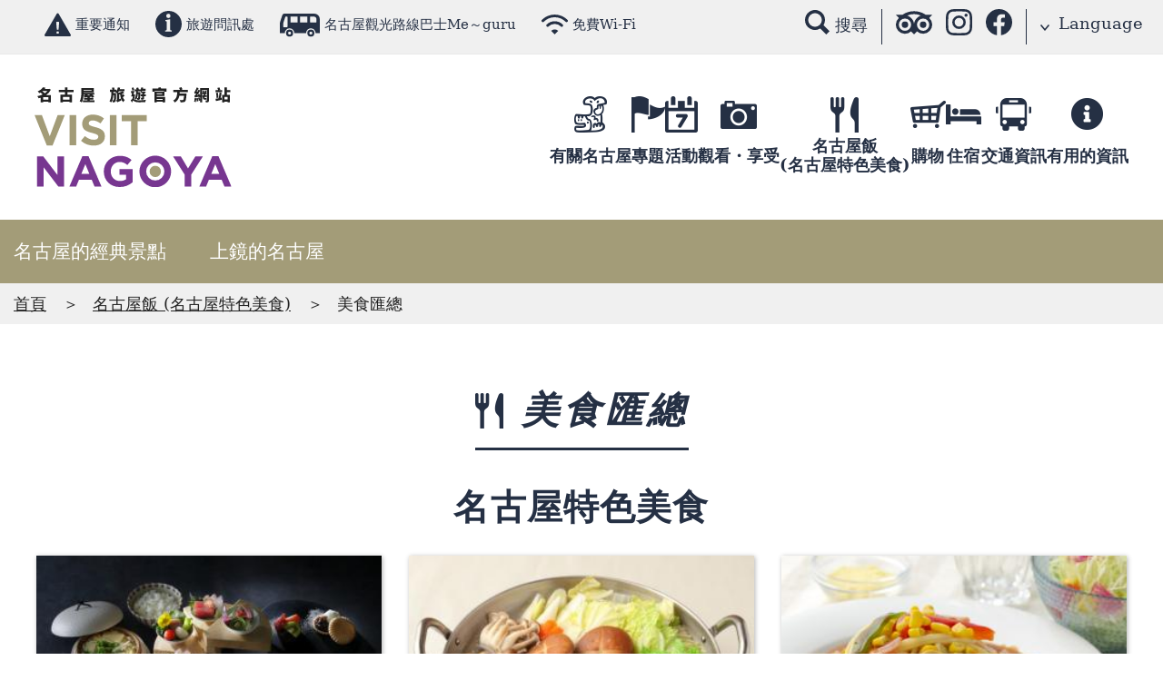

--- FILE ---
content_type: text/html; charset=UTF-8
request_url: https://www.nagoya-info.jp/zhtw/gourmet/digest/
body_size: 14680
content:
<!DOCTYPE html>
<html>
<head prefix="og: http://ogp.me/ns# fb: http://ogp.me/ns/fb# article: http://ogp.me/ns/article#">
    <meta http-equiv="X-UA-Compatible" content="IE=edge">
    <meta charset="utf-8">
    
<!-- Google Tag Manager -->
<script>(function(w,d,s,l,i){w[l]=w[l]||[];w[l].push({'gtm.start':
new Date().getTime(),event:'gtm.js'});var f=d.getElementsByTagName(s)[0],
j=d.createElement(s),dl=l!='dataLayer'?'&l='+l:'';j.async=true;j.src=
'https://www.googletagmanager.com/gtm.js?id='+i+dl;f.parentNode.insertBefore(j,f);
})(window,document,'script','dataLayer','GTM-TTGR2D6');</script>
<!-- End Google Tag Manager -->

        <!-- Facebook Pixel Code -->
        <script>
        !function(f,b,e,v,n,t,s)
        {if(f.fbq)return;n=f.fbq=function(){n.callMethod?
        n.callMethod.apply(n,arguments):n.queue.push(arguments)};
        if(!f._fbq)f._fbq=n;n.push=n;n.loaded=!0;n.version='2.0';
        n.queue=[];t=b.createElement(e);t.async=!0;
        t.src=v;s=b.getElementsByTagName(e)[0];
        s.parentNode.insertBefore(t,s)}(window, document,'script',
        'https://connect.facebook.net/en_US/fbevents.js');
        fbq('init', '2807152752870238');
        fbq('track', 'PageView');
        </script>
        <noscript><img height="1" width="1" style="display:none"
        src="https://www.facebook.com/tr?id=2807152752870238&ev=PageView&noscript=1"
        /></noscript>
        <!-- End Facebook Pixel Code -->
        
    <meta name="viewport" content="width=device-width, user-scalable=no, minimum-scale=1.0, maximum-scale=1.0">
        <title>美食匯總 | 名古屋旅遊官方網站 Visit Nagoya</title>
    <meta name="keywords" content="">
    <meta name="description" content="">
    <link rel="shortcut icon" href="/favicon.ico">
    <link rel="apple-touch-icon" href="/apple-touch-icon.png">
    <link rel="icon" type="image/png" href="/android-chrome-256x256.png">
    
    <link rel="stylesheet" href="/assets/otherlan/css/html5reset.css">        <link rel="stylesheet" href="https://fonts.googleapis.com/css?family=Lato:400,100,300,700,900">    <link rel="stylesheet" href="/assets/otherlan/slick/slick.css">    <link rel="stylesheet" href="/assets/otherlan/slick/slick-theme.css">    <link rel="stylesheet" href="/assets/colorbox/colorbox.css">    <link rel="stylesheet" href="/assets/otherlan/css/style.css">    <link rel="stylesheet" href="/assets/otherlan/jquery-ui-1.11.4/jquery-ui.min.css">
    <link rel="stylesheet" href="/assets/otherlan/css/add.css">
    <meta property="og:url" content="https://www.nagoya-info.jp/zhtw/gourmet/digest/" />
    <meta property="og:type" content="article" />
    <meta property="og:title" content="美食匯總 | 名古屋旅遊官方網站 Visit Nagoya" />
    <meta property="og:description" content="" />
    <meta property="og:site_name" content="名古屋旅遊官方網站 Visit Nagoya" />
        <meta name="twitter:card" content="summary_large_image">
    <meta name="twitter:title" content="美食匯總 | 名古屋旅遊官方網站 Visit Nagoya">
    <meta name="twitter:site" content="@nagoyainfojp" />
    <meta name="twitter:description" content="">
    
        <meta property="og:image" content="https://www.nagoya-info.jp/img/common/nagoya_ogp.png">
    <meta name="twitter:image" content="https://www.nagoya-info.jp/img/common/nagoya_ogp.png">
    
        </head>

<body id="spot" class="lang_zhtw">
<!-- Google Tag Manager (noscript) -->
<noscript><iframe src="https://www.googletagmanager.com/ns.html?id=GTM-TTGR2D6"
height="0" width="0" style="display:none;visibility:hidden"></iframe></noscript>
<!-- End Google Tag Manager (noscript) -->

<a id="top"></a>

<header class="header">
  <div class="header-sub">
    <ul class="header-sub-l">
      <li><a href="/zhtw/emergency/"><i class="ico ico-warning-db"></i>重要通知</a></li>
      <li><a href="/zhtw/useful/guide/"><i class="ico ico-info-db"></i>旅遊問訊處</a></li>
      <li><a href="/zhtw/useful/meguru/"><i class="ico ico-bus-db"></i>名古屋觀光路線巴士Me～guru</a></li>
      <li><a href="http://www.city.nagoya.jp/kankou/category/390-0-0-0-0-0-0-0-0-0.html" target="_blank" rel="noopener"><i class="ico ico-wifi-db"></i>免費Wi-Fi</a></li>
    </ul>
    <div class="header-sub-r">
      <p class="header-sub-search"><i class="ico ico-search"></i><span>搜尋</span></p>
      <ul>
          <li><a href="https://www.tripadvisor.com.tw/Tourism-g298106-Nagoya_Aichi_Prefecture_Chubu-Vacations.html" target="_blank" rel="noopener"><i class="ico ico-glass"></i></a></li>
          <li><a href="https://www.instagram.com/nagoya_info_en" target="_blank" rel="noopener"><i class="ico ico-instagram"></i></a></li>
          <li><a href="https://www.facebook.com/visitnagoya.japan.tc/" target="_blank" rel="noopener"><i class="ico ico-facebook"></i></a></li>
      </ul>
      <div class="header-sub-lang">
        <p><i class="ico ico-arrow-b"></i>Language</p>
        <ul>
          <li><a href="https://www.nagoya-info.jp/gourmet/digest/">日本語</a></li><li><a href="https://www.nagoya-info.jp/en/gourmet/digest/">English</a></li><li><a href="https://www.nagoya-info.jp/zhtw/gourmet/digest/"><i class="ico ico-check-w"></i>中文(繁體字)</a></li><li><a href="https://www.nagoya-info.jp/zhcn/gourmet/digest/">中文(&#31616;体字)</a></li><li><a href="https://www.nagoya-info.jp/ko/gourmet/digest/">한국어</a></li><li><a href="https://www.nagoya-info.jp/th/gourmet/digest/">ไทย</a></li><li><a href="https://www.nagoya-info.jp/vn/gourmet/digest/">Tiếng việt</a></li>        </ul>
      </div>
    </div>
  </div>
  <div class="header-main">
      <p class="header-logo"><a href="/zhtw/"><img src="/assets/otherlan/img/common/logo_tw.svg" alt="名古屋 旅遊官方網站 VISIT NAGOYA NAGOYA CONCIERGE"></a></p>
      <div class="gnav-wrap">
      <nav class="gnav">
        <ul class="gnav-list">
          <li>
            <div class="gnav-link js-gnav-link"><img src="/assets/otherlan/img/common/gnav_i001.png" alt="有關名古屋"><p class="gnav-txt">有關名古屋</p></div>
            <div class="gnav-menu-con js-gnav-menu">
              <div class="gnav-menu-inner">
                <p class="gnav-menu-ttl"><img src="/assets/otherlan/img/common/gnav_i001.png" alt="有關名古屋" class="gnav-menu-icon">有關名古屋</p>
                <ul class="gnav-menu-list">
                  <li class="gnav-menu-item"><a href="/zhtw/nagoya/" class="gnav-menu-link"><img src="/assets/otherlan/img/common/dmenu_01_01.jpg" alt="有關名古屋"><p class="gnav-menu-txt">有關名古屋</p></a></li>
                  <li class="gnav-menu-item"><a href="/zhtw/area/nagoya/" class="gnav-menu-link"><img src="/assets/otherlan/img/common/dmenu_01_02.jpg" alt="地區資訊"><p class="gnav-menu-txt">地區資訊</p></a></li>
                  <li class="gnav-menu-item"><a href="/zhtw/area/movie/" class="gnav-menu-link"><img src="/assets/otherlan/img/common/dmenu_01_03.jpg" alt="視頻庫"><p class="gnav-menu-txt">視頻庫</p></a></li>
                </ul>
              </div>
            </div>
          </li>
          <li>
            <a href="/zhtw/feature/" class="gnav-link"><img src="/assets/otherlan/img/common/gnav_i002.png" alt="專題"><p class="gnav-txt">專題</p></a>
          </li>
          <li>
            <div class="gnav-link js-gnav-link">
              <img src="/assets/otherlan/img/common/gnav_i003.png" alt="活動"><p class="gnav-txt">活動</p>
            </div>
            <div class="gnav-menu-con js-gnav-menu">
              <div class="gnav-menu-inner">
                <p class="gnav-menu-ttl"><img src="/assets/otherlan/img/common/gnav_i003.png" alt="活動" class="gnav-menu-icon">活動</p>
                <ul class="gnav-menu-list">
                  <li class="gnav-menu-item"><a href="/zhtw/event/" class="gnav-menu-link"><img src="/assets/otherlan/img/common/dmenu_03_01.jpg" alt="活動"><p class="gnav-menu-txt">活動</p></a></li>
                  <li class="gnav-menu-item"><a href="/en/oasis/" class="gnav-menu-link"><img src="/assets/otherlan/img/common/dmenu_03_02.jpg" alt="Oasis21 iCenter Hands-On Events"><p class="gnav-menu-txt">Oasis21 iCenter Hands-On Events</p></a></li>
                </ul>
              </div>
            </div>
          </li>
          <li>
            <div class="gnav-link js-gnav-link"><img src="/assets/otherlan/img/common/gnav_i004.png" alt="觀看・享受"><p class="gnav-txt">觀看・享受</p></div>
            <div class="gnav-menu-con js-gnav-menu">
              <div class="gnav-menu-inner">
                <p class="gnav-menu-ttl"><img src="/assets/otherlan/img/common/gnav_i004.png" alt="觀看・享受" class="gnav-menu-icon">觀看・享受</p>
                <ul class="gnav-menu-list">
                  <li class="gnav-menu-item"><a href="/zhtw/spot/standard/" class="gnav-menu-link"><img src="/assets/otherlan/img/common/dmenu_04_01.jpg" alt="名古屋的經典景點"><p class="gnav-menu-txt">名古屋的經典景點</p></a></li>
                  <li class="gnav-menu-item"><a href="/zhtw/spot/" class="gnav-menu-link"><img src="/assets/otherlan/img/common/dmenu_04_02.jpg" alt="觀光景點"><p class="gnav-menu-txt">觀光景點</p></a></li>
                  <li class="gnav-menu-item"><a href="/zhtw/course/" class="gnav-menu-link"><img src="/assets/otherlan/img/common/dmenu_04_04.jpg" alt="經典路線"><p class="gnav-menu-txt">經典路線</p></a></li>
                  <li class="gnav-menu-item"><a href="/zhtw/tour/" class="gnav-menu-link"><img src="/assets/otherlan/img/common/dmenu_04_03.jpg" alt="名古屋一日遊"><p class="gnav-menu-txt">名古屋一日遊</p></a></li>
                </ul>
              </div>
            </div>
          </li>
          <li>
            <div class="gnav-link js-gnav-link"><img src="/assets/otherlan/img/common/gnav_i005.png" alt="名古屋飯 (名古屋特色美食)"><p class="gnav-txt">名古屋飯<span>(名古屋特色美食)</span></p></div>
            <div class="gnav-menu-con js-gnav-menu">
              <div class="gnav-menu-inner">
                <p class="gnav-menu-ttl"><img src="/assets/otherlan/img/common/gnav_i005.png" alt="名古屋飯 (名古屋特色美食)" class="gnav-menu-icon">名古屋飯 (名古屋特色美食)</p>
                <ul class="gnav-menu-list">
                  <li class="gnav-menu-item"><a href="/zhtw/gourmet/digest/" class="gnav-menu-link"><img src="/assets/otherlan/img/common/dmenu_06_02.jpg" alt="名古屋飯精簡版"><p class="gnav-menu-txt">名古屋飯精簡版</p></a></li>
                  <li class="gnav-menu-item"><a href="/zhtw/gourmet/" class="gnav-menu-link"><img src="/assets/otherlan/img/common/dmenu_06_01.jpg" alt="餐廳"><p class="gnav-menu-txt">餐廳</p></a></li>
                  <li class="gnav-menu-item"><a href="https://tabelog.com/tw/aichi/A2301/rstLst/?LstSmoking=0&SrtT=inbound_trend&svd=20240426&svps=2&svt=1900&vac_net=0" target="_blank" class="gnav-menu-link"><img src="/assets/otherlan/img/common/dmenu_06_05.jpg" alt="搜尋 Tabelog"><p class="gnav-menu-txt">搜尋 Tabelog</p></a></li>
                  <li class="gnav-menu-item"><a href="https://www.tripadvisor.com.tw/FindRestaurants?geo=298106&broadened=false" target="_blank" class="gnav-menu-link"><img src="/assets/otherlan/img/common/dmenu_06_03.jpg" alt="搜尋 Tripadvisor"><p class="gnav-menu-txt">搜尋 Tripadvisor</p></a></li>
                  <li class="gnav-menu-item"><a href="https://zh-tw.nagoya-meshi.jp/" target="_blank" class="gnav-menu-link"><img src="/assets/otherlan/img/common/dmenu_06_04.jpg" alt="進一步了解名古屋飯"><p class="gnav-menu-txt">進一步了解名古屋飯</p></a></li>
                </ul>
              </div>
            </div>
          </li>
          <li>
            <div class="gnav-link js-gnav-link"><img src="/assets/otherlan/img/common/gnav_i006.png" alt="購物"><p class="gnav-txt">購物</p></div>
            <div class="gnav-menu-con js-gnav-menu">
              <div class="gnav-menu-inner">
                <p class="gnav-menu-ttl"><img src="/assets/otherlan/img/common/gnav_i006.png" alt="購物" class="gnav-menu-icon">購物</p>
                <ul class="gnav-menu-list">
                  <li class="gnav-menu-item"><a href="/zhtw/souvenir/digest/" class="gnav-menu-link"><img src="/assets/otherlan/img/common/dmenu_07_03.jpg" alt="特產"><p class="gnav-menu-txt">特產</p></a></li>
                  <li class="gnav-menu-item"><a href="/zhtw/souvenir/area/" class="gnav-menu-link"><img src="/assets/otherlan/img/common/dmenu_07_02.jpg" alt="購物"><p class="gnav-menu-txt">購物</p></a></li>
                </ul>
              </div>
            </div>
          </li>
          <li>
            <a href="/zhtw/accommodation/" class="gnav-link"><img src="/assets/otherlan/img/common/gnav_i007.png" alt="住宿"><p class="gnav-txt">住宿</p></a>
          </li>
          <li>
            <div class="gnav-link js-gnav-link"><img src="/assets/otherlan/img/common/gnav_i008.png" alt="交通資訊"><p class="gnav-txt">交通資訊</p></div>
            <div class="gnav-menu-con js-gnav-menu">
              <div class="gnav-menu-inner">
                <p class="gnav-menu-ttl"><img src="/assets/otherlan/img/common/gnav_i008.png" alt="交通資訊" class="gnav-menu-icon">交通資訊</p>
                <ul class="gnav-menu-list">
                  <li class="gnav-menu-item"><a href="/zhtw/useful/meguru/" class="gnav-menu-link"><img src="/assets/otherlan/img/common/dmenu_09_02.jpg" alt="名古屋觀光路線巴士"><p class="gnav-menu-txt">名古屋觀光路線巴士</p></a></li>
                  <li class="gnav-menu-item"><a href="/zhtw/access/" class="gnav-menu-link"><img src="/assets/otherlan/img/common/dmenu_09_04.jpg" alt="交通指南"><p class="gnav-menu-txt">交通指南</p></a></li>
                </ul>
              </div>
            </div>
          </li>
          <li>
            <div class="gnav-link useful">
              <a href="/zhtw/useful/">
              <img src="/assets/otherlan/img/common/gnav_i009.png" alt="有用的資訊"><p class="gnav-txt">有用的資訊</p>
              </a>
            </div>
          </li>
        </ul>
      </nav>
      <nav class="header-snav">
        <ul class="header-snav-list">
          <li id="js-btnLang"><img src="/assets/otherlan/img/common/sp/i_lang.png" alt="語言"><p>語言</p>
            <ul id="js-langMenu" class="header-snav-lang">
              <li><a href="https://www.nagoya-info.jp/gourmet/digest/" class="is-jp">日本語</a></li><li><a href="https://www.nagoya-info.jp/en/gourmet/digest/">English</a></li><li><a href="https://www.nagoya-info.jp/zhtw/gourmet/digest/">中文(繁體字)</a></li><li><a href="https://www.nagoya-info.jp/zhcn/gourmet/digest/">中文(&#31616;体字)</a></li><li><a href="https://www.nagoya-info.jp/ko/gourmet/digest/">한국어</a></li><li><a href="https://www.nagoya-info.jp/th/gourmet/digest/">ไทย</a></li><li><a href="https://www.nagoya-info.jp/vn/gourmet/digest/">Tiếng việt</a></li>            </ul>
          </li>
          <li id="js-btnMenu" class="header-menu"><div><span></span><span></span><span></span></div></li>
        </ul>
      </nav>
    </div>
  </div>

  <div id="js-gnavCover" class="gnav-cover"></div>
  <div id="js-menu" class="menu">
    <div id="map-banner-en" style="padding: 15px;"><a href="/zhtw/#dmap"><img src="/assets/otherlan/img/common/banner_dmap.jpg"></a></div>
    <div class="menu-search">
      <p class="menu-search-btn">觀光景點</p>
      <div class="menu-search-con">
        <p class="menu-search-lead">可選擇搜尋標籤進行搜尋</p>
        <ul class="cmn-tab" data-tab=".menu-search-tab">
          <li class="cmn-tab-btn">專題</li>
          <li class="cmn-tab-btn">活動</li>
          <li class="cmn-tab-btn">觀光景點</li>
          <li class="cmn-tab-btn">名古屋一日遊</li>
          <li class="cmn-tab-btn">經典路線</li>
          <li class="cmn-tab-btn">特產</li>
          <li class="cmn-tab-btn">名古屋飯 (名古屋特色美食)</li>
          <li class="cmn-tab-btn">住宿</li>
        </ul>
        <div class="search-area menu-search-tab">
          <div class="cmn-tab-content">
            <form action="/zhtw/feature">
	<div class="search-form">
		<p><input type="text" name="s_freeword" value="" placeholder="Free word"></p>
	</div>
    <div class="search-row">
      <div class="search-col-l">
        <div class="search-box">
          <h3 class="search-ttl">類型</h3>
          <div class="search-sel">
                                                                                                                                                                                                                                                                                                                                                                                                                                                                                                                                                                                                                                                                                                                                                                                                                                                                                                                                                                                                                                                                                                                                                                                                                                                                                                                                                                                                                                                                                                                        </div>
        </div>
        <div class="search-box">
          <h3 class="search-ttl">地區</h3>
          <div class="search-local">
            <div class="search-sel">
              <div class="clearfix">
                  <label class="search-area-chushin"><input type="checkbox" name="s_region[]" id="area_chushin" value="">CENTRAL_AREA</label>
                                                                                    <label class=""><input type="checkbox" name="s_region[]" class="chushin_areas" value="1">名古屋站 Area</label>
                                                                                    <label class=""><input type="checkbox" name="s_region[]" class="chushin_areas" value="2">榮・伏見 Area</label>
                                                                                    <label class=""><input type="checkbox" name="s_region[]" class="chushin_areas" value="3">大須・金山 Area</label>
                                                                                                                                                                    </div>
                                                                                                                          <label class=""><input type="checkbox" name="s_region[]" value="5">北部 Area</label>
                                                                    <label class=""><input type="checkbox" name="s_region[]" value="6">南部 Area</label>
                                                                    <label class=""><input type="checkbox" name="s_region[]" value="7">西部 Area</label>
                                                                    <label class=""><input type="checkbox" name="s_region[]" value="8">東部 Area</label>
                                                                    <label class=""><input type="checkbox" name="s_region[]" value="9">名古屋港 Area</label>
                                                                    <label class=""><input type="checkbox" name="s_region[]" value="10">名古屋近郊 Area</label>
                          </div>
            <div class="search-areamap">
              <span><i class="ico ico-map-w"></i>區域地圖</span>
              <p><img src="/assets/otherlan/img/common/areamap.svg" alt="區域地圖"></p>
            </div>
          </div>
        </div>
      </div>
      
            
    </div>
	<div class="search-ctrl">
		<p><button class="search-submit">搜尋</button></p>
		<p><button type="reset" class="search-reset">清除</button></p>
	</div>
</form>
          </div>
          <div class="cmn-tab-content">
            <form action="/zhtw/event">
	<div class="search-form">
		<p><input type="text" name="s_freeword" value="" placeholder="Free word"></p>
	</div>
    <div class="search-row">
      <div class="search-col-l">
        <div class="search-box">
          <h3 class="search-ttl">類型</h3>
          <div class="search-sel">
                                                                                                                                                                                                                                                                                                                                                                                                                                                                                                                                                                                                                                                                                                                                                                                                                                                                                                                                                                                                                                                                                                                                                                                                                                                                                                                                                                                                                                                                                                                        </div>
        </div>
        <div class="search-box">
          <h3 class="search-ttl">地區</h3>
          <div class="search-local">
            <div class="search-sel">
              <div class="clearfix">
                  <label class="search-area-chushin"><input type="checkbox" name="s_region[]" id="area_chushin" value="">CENTRAL_AREA</label>
                                                                                    <label class=""><input type="checkbox" name="s_region[]" class="chushin_areas" value="1">名古屋站 Area</label>
                                                                                    <label class=""><input type="checkbox" name="s_region[]" class="chushin_areas" value="2">榮・伏見 Area</label>
                                                                                    <label class=""><input type="checkbox" name="s_region[]" class="chushin_areas" value="3">大須・金山 Area</label>
                                                                                                                                                                    </div>
                                                                                                                          <label class=""><input type="checkbox" name="s_region[]" value="5">北部 Area</label>
                                                                    <label class=""><input type="checkbox" name="s_region[]" value="6">南部 Area</label>
                                                                    <label class=""><input type="checkbox" name="s_region[]" value="7">西部 Area</label>
                                                                    <label class=""><input type="checkbox" name="s_region[]" value="8">東部 Area</label>
                                                                    <label class=""><input type="checkbox" name="s_region[]" value="9">名古屋港 Area</label>
                                                                    <label class=""><input type="checkbox" name="s_region[]" value="10">名古屋近郊 Area</label>
                          </div>
            <div class="search-areamap">
              <span><i class="ico ico-map-w"></i>區域地圖</span>
              <p><img src="/assets/otherlan/img/common/areamap.svg" alt="區域地圖"></p>
            </div>
          </div>
        </div>
      </div>
      
            <div class="search-col-s">
          <div class="search-box">
              <h3 class="search-ttl">期間</h3>
              <dl class="search-term">
                  <dt>從</dt>
                  <dd class="box-datepicker">
                      <input type="text" class="datepicker" autocomplete="off" name="s_term_from" value="">
                  </dd>
              </dl>
              <dl class="search-term">
                  <dt>到</dt>
                  <dd class="box-datepicker">
                      <input type="text" class="datepicker" autocomplete="off" name="s_term_to" value="">
                  </dd>
              </dl>
          </div>
      </div>
            
    </div>
	<div class="search-ctrl">
		<p><button class="search-submit">搜尋</button></p>
		<p><button type="reset" class="search-reset">清除</button></p>
	</div>
</form>
          </div>
          <div class="cmn-tab-content">
            <form action="/zhtw/spot">
	<div class="search-form">
		<p><input type="text" name="s_freeword" value="" placeholder="Free word"></p>
	</div>
    <div class="search-row">
      <div class="search-col-l">
        <div class="search-box">
          <h3 class="search-ttl">類型</h3>
          <div class="search-sel">
                                                                    <label><input type="checkbox" name="s_genre[]" value="124"># History&amp;Culture</label>
                                                                    <label><input type="checkbox" name="s_genre[]" value="119"># 體驗景點</label>
                                                                    <label><input type="checkbox" name="s_genre[]" value="127"># Urban tourism</label>
                                                                    <label><input type="checkbox" name="s_genre[]" value="56"># 免費入場設施</label>
                                                                    <label><input type="checkbox" name="s_genre[]" value="57"># 其他</label>
                                                                    <label><input type="checkbox" name="s_genre[]" value="1"># 主要的觀光設施</label>
                                                                    <label><input type="checkbox" name="s_genre[]" value="55"># 適合親子同遊</label>
                                                                    <label><input type="checkbox" name="s_genre[]" value="8"># 展望台</label>
                                                                    <label><input type="checkbox" name="s_genre[]" value="7"># 公園‧庭園‧花卉‧自然</label>
                                                                    <label><input type="checkbox" name="s_genre[]" value="2"># 旅遊景點，歷史遺跡</label>
                                                                    <label><input type="checkbox" name="s_genre[]" value="54"># 教育性設施</label>
                                                                    <label><input type="checkbox" name="s_genre[]" value="3"># 產業‧技術相關設施</label>
                                                                    <label><input type="checkbox" name="s_genre[]" value="6"># 美術館</label>
                                                                    <label><input type="checkbox" name="s_genre[]" value="4"># 神社，寺院</label>
                                                                                                                                                                                                                                                                                                                                                                                                                                                                                                                                                                                                                                                                                                                                                                                                                                                                                                                                                                                                                                                                                                                                                                                                                                                            </div>
        </div>
        <div class="search-box">
          <h3 class="search-ttl">地區</h3>
          <div class="search-local">
            <div class="search-sel">
              <div class="clearfix">
                  <label class="search-area-chushin"><input type="checkbox" name="s_region[]" id="area_chushin" value="">CENTRAL_AREA</label>
                                                                                    <label class=""><input type="checkbox" name="s_region[]" class="chushin_areas" value="1">名古屋站 Area</label>
                                                                                    <label class=""><input type="checkbox" name="s_region[]" class="chushin_areas" value="2">榮・伏見 Area</label>
                                                                                    <label class=""><input type="checkbox" name="s_region[]" class="chushin_areas" value="3">大須・金山 Area</label>
                                                                                                                                                                    </div>
                                                                                                                          <label class=""><input type="checkbox" name="s_region[]" value="5">北部 Area</label>
                                                                    <label class=""><input type="checkbox" name="s_region[]" value="6">南部 Area</label>
                                                                    <label class=""><input type="checkbox" name="s_region[]" value="7">西部 Area</label>
                                                                    <label class=""><input type="checkbox" name="s_region[]" value="8">東部 Area</label>
                                                                    <label class=""><input type="checkbox" name="s_region[]" value="9">名古屋港 Area</label>
                                                                    <label class=""><input type="checkbox" name="s_region[]" value="10">名古屋近郊 Area</label>
                          </div>
            <div class="search-areamap">
              <span><i class="ico ico-map-w"></i>區域地圖</span>
              <p><img src="/assets/otherlan/img/common/areamap.svg" alt="區域地圖"></p>
            </div>
          </div>
        </div>
      </div>
      
            
    </div>
	<div class="search-ctrl">
		<p><button class="search-submit">搜尋</button></p>
		<p><button type="reset" class="search-reset">清除</button></p>
	</div>
</form>
          </div>
          <div class="cmn-tab-content">
            <form action="/zhtw/tour">
	<div class="search-form">
		<p><input type="text" name="s_freeword" value="" placeholder="Free word"></p>
	</div>
    <div class="search-row">
      <div class="search-col-l">
        <div class="search-box">
          <h3 class="search-ttl">類型</h3>
          <div class="search-sel">
                                                                                                                                                                                                                                                                                                                                                                                                                                                                                                                                                                                                                                                                                                                                                                                                                                                                                                                                                                                                                                                                                                                                                                                                                                                                                                                                                                                                                                                                                                                        </div>
        </div>
        <div class="search-box">
          <h3 class="search-ttl">地區</h3>
          <div class="search-local">
            <div class="search-sel">
              <div class="clearfix">
                  <label class="search-area-chushin"><input type="checkbox" name="s_region[]" id="area_chushin" value="">CENTRAL_AREA</label>
                                                                                    <label class=""><input type="checkbox" name="s_region[]" class="chushin_areas" value="1">名古屋站 Area</label>
                                                                                    <label class=""><input type="checkbox" name="s_region[]" class="chushin_areas" value="2">榮・伏見 Area</label>
                                                                                    <label class=""><input type="checkbox" name="s_region[]" class="chushin_areas" value="3">大須・金山 Area</label>
                                                                                                                                                                    </div>
                                                                                                                          <label class=""><input type="checkbox" name="s_region[]" value="5">北部 Area</label>
                                                                    <label class=""><input type="checkbox" name="s_region[]" value="6">南部 Area</label>
                                                                    <label class=""><input type="checkbox" name="s_region[]" value="7">西部 Area</label>
                                                                    <label class=""><input type="checkbox" name="s_region[]" value="8">東部 Area</label>
                                                                    <label class=""><input type="checkbox" name="s_region[]" value="9">名古屋港 Area</label>
                                                                    <label class=""><input type="checkbox" name="s_region[]" value="10">名古屋近郊 Area</label>
                          </div>
            <div class="search-areamap">
              <span><i class="ico ico-map-w"></i>區域地圖</span>
              <p><img src="/assets/otherlan/img/common/areamap.svg" alt="區域地圖"></p>
            </div>
          </div>
        </div>
      </div>
      
            <div class="search-col-s">
          <div class="search-box">
              <h3 class="search-ttl">期間</h3>
              <dl class="search-term">
                  <dt>從</dt>
                  <dd class="box-datepicker">
                      <input type="text" class="datepicker" autocomplete="off" name="s_term_from" value="">
                  </dd>
              </dl>
              <dl class="search-term">
                  <dt>到</dt>
                  <dd class="box-datepicker">
                      <input type="text" class="datepicker" autocomplete="off" name="s_term_to" value="">
                  </dd>
              </dl>
          </div>
      </div>
            
    </div>
	<div class="search-ctrl">
		<p><button class="search-submit">搜尋</button></p>
		<p><button type="reset" class="search-reset">清除</button></p>
	</div>
</form>
          </div>
          <div class="cmn-tab-content">
            <form action="/zhtw/course">
	<div class="search-form">
		<p><input type="text" name="s_freeword" value="" placeholder="Free word"></p>
	</div>
    <div class="search-row">
      <div class="search-col-l">
        <div class="search-box">
          <h3 class="search-ttl">類型</h3>
          <div class="search-sel">
                                                                                                                                                                                                                                                                                                                                                                                                                                                                                                                                                                                                                                                                                                                                                                                                                                                                                                                                                                                                                                                                                                                                                                                                                                                                                                                                                                                                                                                                                                                        </div>
        </div>
        <div class="search-box">
          <h3 class="search-ttl">地區</h3>
          <div class="search-local">
            <div class="search-sel">
              <div class="clearfix">
                  <label class="search-area-chushin"><input type="checkbox" name="s_region[]" id="area_chushin" value="">CENTRAL_AREA</label>
                                                                                    <label class=""><input type="checkbox" name="s_region[]" class="chushin_areas" value="1">名古屋站 Area</label>
                                                                                    <label class=""><input type="checkbox" name="s_region[]" class="chushin_areas" value="2">榮・伏見 Area</label>
                                                                                    <label class=""><input type="checkbox" name="s_region[]" class="chushin_areas" value="3">大須・金山 Area</label>
                                                                                                                                                                    </div>
                                                                                                                          <label class=""><input type="checkbox" name="s_region[]" value="5">北部 Area</label>
                                                                    <label class=""><input type="checkbox" name="s_region[]" value="6">南部 Area</label>
                                                                    <label class=""><input type="checkbox" name="s_region[]" value="7">西部 Area</label>
                                                                    <label class=""><input type="checkbox" name="s_region[]" value="8">東部 Area</label>
                                                                    <label class=""><input type="checkbox" name="s_region[]" value="9">名古屋港 Area</label>
                                                                    <label class=""><input type="checkbox" name="s_region[]" value="10">名古屋近郊 Area</label>
                          </div>
            <div class="search-areamap">
              <span><i class="ico ico-map-w"></i>區域地圖</span>
              <p><img src="/assets/otherlan/img/common/areamap.svg" alt="區域地圖"></p>
            </div>
          </div>
        </div>
      </div>
      
            
    </div>
	<div class="search-ctrl">
		<p><button class="search-submit">搜尋</button></p>
		<p><button type="reset" class="search-reset">清除</button></p>
	</div>
</form>
          </div>
          <div class="cmn-tab-content">
            <form action="/zhtw/souvenir">
	<div class="search-form">
		<p><input type="text" name="s_freeword" value="" placeholder="Free word"></p>
	</div>
    <div class="search-row">
      <div class="search-col-l">
        <div class="search-box">
          <h3 class="search-ttl">類型</h3>
          <div class="search-sel">
                                                                                                                                                                                                                                                                                                                                                                                                                                                                                                                                                                                                                                                                                                                                                                                                                                      <label><input type="checkbox" name="s_genre[]" value="19"># 守口鹹菜（木通裝）（抹麗谷七此柯易[柯易它路一立]）</label>
                                                                    <label><input type="checkbox" name="s_genre[]" value="94"># 胸針（不老奇）</label>
                                                                    <label><input type="checkbox" name="s_genre[]" value="95"># 名古屋城逆戟鯨手工藝品（那古雅交柯應諾霞齊酷拉呼套）:名古屋城手工紙模型</label>
                                                                    <label><input type="checkbox" name="s_genre[]" value="96"># 金鯱小判/金逆戟鯨小金幣 （柯應霞齊靠辦）</label>
                                                                    <label><input type="checkbox" name="s_genre[]" value="97"># 金鯱Bekkou 糖（柯應霞齊別靠阿美）</label>
                                                                    <label><input type="checkbox" name="s_genre[]" value="17"># 茶克力（恰考類套）</label>
                                                                    <label><input type="checkbox" name="s_genre[]" value="64"># 名古屋土雞(那古雅柯親)</label>
                                                                    <label><input type="checkbox" name="s_genre[]" value="63"># 野菜酥脆煎餅/蔬菜煎餅（雅塞 仙貝）</label>
                                                                    <label><input type="checkbox" name="s_genre[]" value="83"># 守口鹹菜手提箱包裝（抹麗谷七此柯易跌阿格易哈靠一立）</label>
                                                                    <label><input type="checkbox" name="s_genre[]" value="23"># 和服</label>
                                                                    <label><input type="checkbox" name="s_genre[]" value="16"># 半生箕子麵（漢那麻柯易西面）</label>
                                                                    <label><input type="checkbox" name="s_genre[]" value="15">#  海老Zukusi（愛比自酷西）</label>
                                                                    <label><input type="checkbox" name="s_genre[]" value="92"># 裝飾盤子（卡加里佳拉）</label>
                                                                    <label><input type="checkbox" name="s_genre[]" value="78"># 豆denamo （瑪美 跌那毛）</label>
                                                                    <label><input type="checkbox" name="s_genre[]" value="77"># 名古屋赤飯酥脆煎餅/名古屋紅豆糯米飯脆餅（ 那古雅謝柯易漢仙貝）</label>
                                                                    <label><input type="checkbox" name="s_genre[]" value="80"># 金逆戟鯨(金鯱)君碳酸糖（ 柯因諾霞七好靠昆拉木捏）</label>
                                                                    <label><input type="checkbox" name="s_genre[]" value="69"># Shachinagon(霞其那根)</label>
                                                                    <label><input type="checkbox" name="s_genre[]" value="74"># 名古屋Cochin 黏糊布丁（那古雅柯親那美拉卡鋪林）</label>
                                                                    <label><input type="checkbox" name="s_genre[]" value="82"># 千両鹹菜（謝恩料此柯易）</label>
                                                                    <label><input type="checkbox" name="s_genre[]" value="72"># 名古屋土雞Cochin派（那古雅雞多麗柯親派）</label>
                                                                    <label><input type="checkbox" name="s_genre[]" value="84"># 大醬雞蛋（米索它麻）</label>
                                                                    <label><input type="checkbox" name="s_genre[]" value="71"># 名古屋Furansu （那古雅呼郎斯）</label>
                                                                    <label><input type="checkbox" name="s_genre[]" value="86"># 大醬煮套裝（米索尼柯米謝套）</label>
                                                                    <label><input type="checkbox" name="s_genre[]" value="87"># 毛巾</label>
                                                                    <label><input type="checkbox" name="s_genre[]" value="88"># Noren</label>
                                                                    <label><input type="checkbox" name="s_genre[]" value="89"># 絲綢包</label>
                                                                    <label><input type="checkbox" name="s_genre[]" value="90"># 長壽箕子麵（交久 柯易西麵）</label>
                                                                    <label><input type="checkbox" name="s_genre[]" value="91"># 箕子麵亭 名古屋風味（柯易西麵特易 那古雅阿及 阿瓦謝）</label>
                                                                    <label><input type="checkbox" name="s_genre[]" value="79"># Namo脆煎餅＆U Myaa nyaa （那毛仙貝＆無米雅尼雅）</label>
                                                                    <label><input type="checkbox" name="s_genre[]" value="11"># 外郎(味易樂吾)</label>
                                                                    <label><input type="checkbox" name="s_genre[]" value="59"># 餅(柯易要美毛其)</label>
                                                                    <label><input type="checkbox" name="s_genre[]" value="62"># 元祖鯱Monaka(刊搜霞齊毛那卡)</label>
                                                                    <label><input type="checkbox" name="s_genre[]" value="70"># 名古屋土雞蜂蜜Madorenu（那古雅 柯親 哈其米此 麻多列奴）</label>
                                                                    <label><input type="checkbox" name="s_genre[]" value="65"># Dainagon(達易那根)</label>
                                                                    <label><input type="checkbox" name="s_genre[]" value="66"># 青蛙饅頭(卡葉路曼久)</label>
                                                                    <label><input type="checkbox" name="s_genre[]" value="20"># 花瓶 （卡冰） </label>
                                                                    <label><input type="checkbox" name="s_genre[]" value="67"># 尾張小町(歐瓦力柯嘛七)</label>
                                                                    <label><input type="checkbox" name="s_genre[]" value="68"># 千nari(謝恩那裡)</label>
                                                                    <label><input type="checkbox" name="s_genre[]" value="13"># 夫婦逆戟鯨陳設品</label>
                        </div>
        </div>
        <div class="search-box">
          <h3 class="search-ttl">地區</h3>
          <div class="search-local">
            <div class="search-sel">
              <div class="clearfix">
                  <label class="search-area-chushin"><input type="checkbox" name="s_region[]" id="area_chushin" value="">CENTRAL_AREA</label>
                                                                                    <label class=""><input type="checkbox" name="s_region[]" class="chushin_areas" value="1">名古屋站 Area</label>
                                                                                    <label class=""><input type="checkbox" name="s_region[]" class="chushin_areas" value="2">榮・伏見 Area</label>
                                                                                    <label class=""><input type="checkbox" name="s_region[]" class="chushin_areas" value="3">大須・金山 Area</label>
                                                                                                                                                                    </div>
                                                                                                                          <label class=""><input type="checkbox" name="s_region[]" value="5">北部 Area</label>
                                                                    <label class=""><input type="checkbox" name="s_region[]" value="6">南部 Area</label>
                                                                    <label class=""><input type="checkbox" name="s_region[]" value="7">西部 Area</label>
                                                                    <label class=""><input type="checkbox" name="s_region[]" value="8">東部 Area</label>
                                                                    <label class=""><input type="checkbox" name="s_region[]" value="9">名古屋港 Area</label>
                                                                    <label class=""><input type="checkbox" name="s_region[]" value="10">名古屋近郊 Area</label>
                          </div>
            <div class="search-areamap">
              <span><i class="ico ico-map-w"></i>區域地圖</span>
              <p><img src="/assets/otherlan/img/common/areamap.svg" alt="區域地圖"></p>
            </div>
          </div>
        </div>
      </div>
      
            
    </div>
	<div class="search-ctrl">
		<p><button class="search-submit">搜尋</button></p>
		<p><button type="reset" class="search-reset">清除</button></p>
	</div>
</form>
          </div>
          <div class="cmn-tab-content">
            <form action="/zhtw/gourmet">
	<div class="search-form">
		<p><input type="text" name="s_freeword" value="" placeholder="Free word"></p>
	</div>
    <div class="search-row">
      <div class="search-col-l">
        <div class="search-box">
          <h3 class="search-ttl">類型</h3>
          <div class="search-sel">
                                                                                                                                                                                                                                                                                                                                <label><input type="checkbox" name="s_genre[]" value="121"># 會席料理</label>
                                                                    <label><input type="checkbox" name="s_genre[]" value="42"># 日食（日本料理）</label>
                                                                    <label><input type="checkbox" name="s_genre[]" value="25"># 名古屋交趾雞</label>
                                                                    <label><input type="checkbox" name="s_genre[]" value="43"># 餐廳</label>
                                                                    <label><input type="checkbox" name="s_genre[]" value="26"># 芡汁意大利面</label>
                                                                    <label><input type="checkbox" name="s_genre[]" value="27"># 味噌烏龍麵</label>
                                                                    <label><input type="checkbox" name="s_genre[]" value="45"># 居酒屋</label>
                                                                    <label><input type="checkbox" name="s_genre[]" value="28"># 鰻魚蓋飯三吃　</label>
                                                                    <label><input type="checkbox" name="s_genre[]" value="29"># 炸蝦飯糰</label>
                                                                    <label><input type="checkbox" name="s_genre[]" value="30"># 小倉吐司</label>
                                                                    <label><input type="checkbox" name="s_genre[]" value="31"># 炸蝦</label>
                                                                    <label><input type="checkbox" name="s_genre[]" value="33"># 棊子麵</label>
                                                                    <label><input type="checkbox" name="s_genre[]" value="34"># 咖喱烏龍麵</label>
                                                                    <label><input type="checkbox" name="s_genre[]" value="35"># 味噌炸豬排</label>
                                                                    <label><input type="checkbox" name="s_genre[]" value="36"># 雞翅</label>
                                                                    <label><input type="checkbox" name="s_genre[]" value="37"># 味噌關東煮</label>
                                                                    <label><input type="checkbox" name="s_genre[]" value="38"># 土手煮，土手飯</label>
                                                                    <label><input type="checkbox" name="s_genre[]" value="40"># 臺灣拉麵</label>
                                                                    <label><input type="checkbox" name="s_genre[]" value="51"># 蟹</label>
                                                                    <label><input type="checkbox" name="s_genre[]" value="60"># 餐廳</label>
                                                                    <label><input type="checkbox" name="s_genre[]" value="49"># 咖啡館文化和名古屋式早餐</label>
                                                                    <label><input type="checkbox" name="s_genre[]" value="52"># 素食（Vegetarian)　</label>
                                                                                                                                                                                                                                                                                                                                                                                                                                                                                                                                                                                                                                                                                                                                                                                                                                                </div>
        </div>
        <div class="search-box">
          <h3 class="search-ttl">地區</h3>
          <div class="search-local">
            <div class="search-sel">
              <div class="clearfix">
                  <label class="search-area-chushin"><input type="checkbox" name="s_region[]" id="area_chushin" value="">CENTRAL_AREA</label>
                                                                                    <label class=""><input type="checkbox" name="s_region[]" class="chushin_areas" value="1">名古屋站 Area</label>
                                                                                    <label class=""><input type="checkbox" name="s_region[]" class="chushin_areas" value="2">榮・伏見 Area</label>
                                                                                    <label class=""><input type="checkbox" name="s_region[]" class="chushin_areas" value="3">大須・金山 Area</label>
                                                                                                                                                                    </div>
                                                                                                                          <label class=""><input type="checkbox" name="s_region[]" value="5">北部 Area</label>
                                                                    <label class=""><input type="checkbox" name="s_region[]" value="6">南部 Area</label>
                                                                    <label class=""><input type="checkbox" name="s_region[]" value="7">西部 Area</label>
                                                                    <label class=""><input type="checkbox" name="s_region[]" value="8">東部 Area</label>
                                                                    <label class=""><input type="checkbox" name="s_region[]" value="9">名古屋港 Area</label>
                                                                    <label class=""><input type="checkbox" name="s_region[]" value="10">名古屋近郊 Area</label>
                          </div>
            <div class="search-areamap">
              <span><i class="ico ico-map-w"></i>區域地圖</span>
              <p><img src="/assets/otherlan/img/common/areamap.svg" alt="區域地圖"></p>
            </div>
          </div>
        </div>
      </div>
      
            
    </div>
	<div class="search-ctrl">
		<p><button class="search-submit">搜尋</button></p>
		<p><button type="reset" class="search-reset">清除</button></p>
	</div>
</form>
          </div>
          <div class="cmn-tab-content">
            <form action="/zhtw/accommodation">
	<div class="search-form">
		<p><input type="text" name="s_freeword" value="" placeholder="Free word"></p>
	</div>
    <div class="search-row">
      <div class="search-col-l">
        <div class="search-box">
          <h3 class="search-ttl">類型</h3>
          <div class="search-sel">
                                                                                                                                                                                                                                                                                                                                                                                                                                                                                                                                                                                                                                                                                                                                            <label><input type="checkbox" name="s_genre[]" value="100"># 城市酒店</label>
                                                                    <label><input type="checkbox" name="s_genre[]" value="61"># 商務酒店</label>
                                                                    <label><input type="checkbox" name="s_genre[]" value="102"># 青年旅舍</label>
                                                                    <label><input type="checkbox" name="s_genre[]" value="103"># 旅館</label>
                                                                    <label><input type="checkbox" name="s_genre[]" value="104"># 公共設施</label>
                                                                                                                                                                                                                                                                                                                                                                                                                                                                                                                                                                                                                                                                                                                                                      </div>
        </div>
        <div class="search-box">
          <h3 class="search-ttl">地區</h3>
          <div class="search-local">
            <div class="search-sel">
              <div class="clearfix">
                  <label class="search-area-chushin"><input type="checkbox" name="s_region[]" id="area_chushin" value="">CENTRAL_AREA</label>
                                                                                    <label class=""><input type="checkbox" name="s_region[]" class="chushin_areas" value="1">名古屋站 Area</label>
                                                                                    <label class=""><input type="checkbox" name="s_region[]" class="chushin_areas" value="2">榮・伏見 Area</label>
                                                                                    <label class=""><input type="checkbox" name="s_region[]" class="chushin_areas" value="3">大須・金山 Area</label>
                                                                                                                                                                    </div>
                                                                                                                          <label class=""><input type="checkbox" name="s_region[]" value="5">北部 Area</label>
                                                                    <label class=""><input type="checkbox" name="s_region[]" value="6">南部 Area</label>
                                                                    <label class=""><input type="checkbox" name="s_region[]" value="7">西部 Area</label>
                                                                    <label class=""><input type="checkbox" name="s_region[]" value="8">東部 Area</label>
                                                                    <label class=""><input type="checkbox" name="s_region[]" value="9">名古屋港 Area</label>
                                                                    <label class=""><input type="checkbox" name="s_region[]" value="10">名古屋近郊 Area</label>
                          </div>
            <div class="search-areamap">
              <span><i class="ico ico-map-w"></i>區域地圖</span>
              <p><img src="/assets/otherlan/img/common/areamap.svg" alt="區域地圖"></p>
            </div>
          </div>
        </div>
      </div>
      
            
    </div>
	<div class="search-ctrl">
		<p><button class="search-submit">搜尋</button></p>
		<p><button type="reset" class="search-reset">清除</button></p>
	</div>
</form>
          </div>
        </div>
      </div>
    </div>
    <ul class="menu-search-list">
      <li><a href="/zhtw/spot/" class="menu-search-link"><i class="ico-sp ico-spot-sp"></i>觀光景點</a></li>
      <li><a href="/zhtw/event/" class="menu-search-link"><i class="ico-sp ico-event-sp"></i>活動</a></li>
      <li><a href="/zhtw/gourmet/" class="menu-search-link"><i class="ico-sp ico-gourmet-sp"></i>名古屋飯 (名古屋特色美食)</a></li>
      <li><a href="/zhtw/souvenir/digest/" class="menu-search-link"><i class="ico-sp ico-shopping-sp"></i>購物</a></li>
      <li><a href="/zhtw/feature/" class="menu-search-link"><i class="ico-sp ico-feature-sp"></i>專題</a></li>
      <li><a href="/zhtw/course/" class="menu-search-link"><i class="ico-sp ico-feature-sp"></i>經典路線</a></li>
      <li><a href="/zhtw/tour/"class="menu-search-link"><i class="ico-sp ico-feature-sp"></i>名古屋一日遊</a></li>
      <li><a href="/zhtw/accommodation/"class="menu-search-link"><i class="ico-sp ico-stay-sp"></i>住宿</a></li>
    </ul>
    <ul class="menu-main">
      <li class="menu-main-box">
        <div class="menu-main-ttl"><i class="ico-sp ico-nagoya-sp"></i>有關名古屋</div>
        <ul>
          <li><a href="/zhtw/nagoya/">有關名古屋</a></li>
          <li><a href="/zhtw/area/nagoya/">地區資訊</a></li>
          <li><a href="/zhtw/area/movie/">視頻庫</a></li>
        </ul>
      </li>
      <li class="menu-main-box">
        <a href="/zhtw/feature/"><i class="ico-sp ico-feature02-sp" style="margin-left:-8px;"></i>專題</a>
      </li>
      <li class="menu-main-box">
        <div class="menu-main-ttl"><i class="ico-sp ico-event02-sp"></i>活動</div>
        <ul>
          <li><a href="/zhtw/event/">活動</a></li>
          <li><a href="/zhtw/event/today/">查看今天的活動</a></li>
          <li><a href="/zhtw/event/weekend/">查看本週末的活動</a></li>
          <li><a href="/en/oasis/">Oasis21 iCenter Hands-On Events</a></li>
        </ul>
      </li>
      <li class="menu-main-box">
        <div class="menu-main-ttl"><i class="ico-sp ico-spot02-sp"></i>觀看・享受</div>
        <ul>
          <li><a href="/zhtw/spot/standard">名古屋的經典景點</a></li>
          <li><a href="/zhtw/spot/">觀光景點搜尋</a></li>
          <li><a href="/zhtw/tour/">TOURS</a></li>
          <li><a href="/zhtw/course/">經典路線</a></li>
        </ul>
      </li>
      <li class="menu-main-box">
        <div class="menu-main-ttl"><i class="ico-sp ico-gourmet02-sp"></i>名古屋飯 (名古屋特色美食)</div>
        <ul>
          <li><a href="/zhtw/gourmet/digest/">名古屋飯精簡版</a></li>
          <li><a href="/zhtw/gourmet/">餐廳</a></li>
          <li><a href="https://tabelog.com/tw/aichi/A2301/rstLst/?LstSmoking=0&SrtT=inbound_trend&svd=20240426&svps=2&svt=1900&vac_net=0" target="_blank">搜尋 Tabelog</a></li>
          <li><a href="https://www.tripadvisor.com.tw/FindRestaurants?geo=298106&broadened=false" target="_blank">搜尋 Tripadvisor</a></li>
          <li><a href="https://zh-tw.nagoya-meshi.jp/" target="_blank">進一步了解名古屋飯</a></li>
        </ul>
      </li>
      <li class="menu-main-box">
        <div class="menu-main-ttl"><i class="ico-sp ico-shopping02-sp"></i>購物</div>
        <ul>
          <li><a href="/zhtw/souvenir/digest/">特產</a></li>
          <li><a href="/zhtw/souvenir/area/">名古屋購物地區資訊</a></li>
        </ul>
      </li>
      <li class="menu-main-box">
        <a href="/zhtw/accommodation/"><i class="ico-sp ico-stay02-sp" style="margin-left:-8px;"></i>住宿</a>
      </li>
      <li class="menu-main-box">
        <div class="menu-main-ttl"><i class="ico-sp ico-access-sp"></i>交通資訊</div>
        <ul>
          <li><a href="/zhtw/access/">從縣外到訪</a></li>
          <li><a href="/zhtw/access/centrair/">中部國際機場到名古屋的主要交通方式</a></li>
          <li><a href="/zhtw/access/nagoya/">縣營名古屋機場到名古屋的主要交通方式</a></li>
          <li><a href="/zhtw/access/traffic/">名古屋市內的主要交通工具</a></li>
        </ul>
      </li>
      <li class="menu-main-box useful">
        <a href="/zhtw/useful/"><i class="ico-sp ico-useful-sp" style="margin-left:-8px;"></i>有用的資訊</a>
      </li>
    </ul>
    <ul class="menu-sns">
      <li class="menu-sns-item"><a href="https://www.tripadvisor.com.tw/Tourism-g298106-Nagoya_Aichi_Prefecture_Chubu-Vacations.html"><img src="/assets/otherlan/img/common/i_glass_sp.png" alt=""></a></li>
      <li class="menu-sns-item"><a href="https://www.instagram.com/nagoya_info_en"><img src="/assets/otherlan/img/common/i_instagram_sp.png" alt=""></a></li>
      <li class="menu-sns-item"><a href="https://www.facebook.com/visitnagoya.japan.tc/"><img src="/assets/img/common/i_facebook_color.svg" alt=""></a></li>
    </ul>

  </div>
  <nav class="header-lnav only-pc">
    <ul class="inner-l">
      <li><a href="/zhtw/spot/standard/">名古屋的經典景點</a></li>
      <li><a href="/zhtw/feature/detail/61/">上鏡的名古屋</a></li>
    </ul>
  </nav>
</header>



<div class="main zhtw">

<div class="topicpath">
  <ol class="inner-l">
    <li><a href="/zhtw/">首頁</a></li>
    <li><a href="/zhtw/gourmet/">名古屋飯 (名古屋特色美食)</a></li>
    <li>美食匯總</li>
  </ol>
</div>

<section class="pagettl-area inner-l">
	<h1 class="ttl-page"><span><i class="ico ico-gourmet"></i>美食匯總</span></h1>
</section>

<a name="search_ret_top"></a>
<section class="searchresult-area">
	<div class="inner">
        <h2 class="ttl-area">名古屋特色美食</h2>
        <ul class="searchresult-list clearfix js-listgrid">
                                                                                                                                                                                                                                                                                        <li class="searchresult-item">
                <a href="/zhtw/gourmet/?s_genre%5B%5D=121/" class="tdn">
                    <div class="searchresult-box">
                        <figure>
                            <img src="/upload/keywords/medium/3550060396541ed4102c1f.jpg" srcset="/upload/keywords/medium/3550060396541ed4102c1f.jpg 1x, /upload/keywords/retina/3550060396541ed4102c1f.jpg 2x" alt="會席料理" class="w100">                        </figure>
                        <div class="searchresult-con">
                            <p class="searchresult-name">會席料理</p>
                            <p class="searchresult-txt only-pc">
                                                                <span> 查看更多</span>
                            </p>
                        </div>
                    </div>
                    <div class="searchresult-box-sp only-sp">
                      <p class="searchresult-txt"><span>查看更多</span></p>
                    </div>
                </a>
            </li>
                                                                                        <li class="searchresult-item">
                <a href="/zhtw/gourmet/?s_genre%5B%5D=25/" class="tdn">
                    <div class="searchresult-box">
                        <figure>
                            <img src="/upload/keywords/medium/13143101955e69997f2d32b.jpg" srcset="/upload/keywords/medium/13143101955e69997f2d32b.jpg 1x, /upload/keywords/retina/13143101955e69997f2d32b.jpg 2x" alt="名古屋交趾雞 （名古屋コーチン：那古雅 柯親）" class="w100">                        </figure>
                        <div class="searchresult-con">
                            <p class="searchresult-name">名古屋交趾雞</p>
                            <p class="searchresult-txt only-pc">
                                作為地產雞鼻祖，具有極大的品牌力度。因肉的色形和羽毛顔色很像槲树葉，所以“槲树”成為雞肉的代名詞。肉質紧，富有嚼勁，味道濃。可用于…                                <span> 查看更多</span>
                            </p>
                        </div>
                    </div>
                    <div class="searchresult-box-sp only-sp">
                      <p class="searchresult-txt">作為地產雞鼻祖，具有極大的品牌力度。因肉的色形和羽毛顔色很像槲树葉，所以“槲树”成為雞肉的代名詞。肉質紧，富有嚼勁，味道濃。可用于…<span>查看更多</span></p>
                    </div>
                </a>
            </li>
                                                                                        <li class="searchresult-item">
                <a href="/zhtw/gourmet/?s_genre%5B%5D=26/" class="tdn">
                    <div class="searchresult-box">
                        <figure>
                            <img src="/upload/keywords/medium/10638655715e69999785d81.jpg" srcset="/upload/keywords/medium/10638655715e69999785d81.jpg 1x, /upload/keywords/retina/10638655715e69999785d81.jpg 2x" alt="澆鹵意大利麵　（あんかけスパゲティ：安卡柯易 斯巴格易地）" class="w100">                        </figure>
                        <div class="searchresult-con">
                            <p class="searchresult-name">芡汁意大利面</p>
                            <p class="searchresult-txt only-pc">
                                像日本料理和中华料理的“浓浇汁”那样的粘稠汤汁和胡椒辣味的调料汁为其特征。直径２.２m的宽面为主流，煮完之后，用猪油炒来挂层膜。通过…                                <span> 查看更多</span>
                            </p>
                        </div>
                    </div>
                    <div class="searchresult-box-sp only-sp">
                      <p class="searchresult-txt">像日本料理和中华料理的“浓浇汁”那样的粘稠汤汁和胡椒辣味的调料汁为其特征。直径２.２m的宽面为主流，煮完之后，用猪油炒来挂层膜。通过…<span>查看更多</span></p>
                    </div>
                </a>
            </li>
                                                        <li class="searchresult-item">
                <a href="/zhtw/gourmet/?s_genre%5B%5D=27/" class="tdn">
                    <div class="searchresult-box">
                        <figure>
                            <img src="/upload/keywords/medium/4539379795e6999ad64562.jpg" srcset="/upload/keywords/medium/4539379795e6999ad64562.jpg 1x, /upload/keywords/retina/4539379795e6999ad64562.jpg 2x" alt="味噌烏龍麵　（味噌煮込みうどん：米索 尼柯米）" class="w100">                        </figure>
                        <div class="searchresult-con">
                            <p class="searchresult-name">味噌烏龍麵</p>
                            <p class="searchresult-txt only-pc">
                                用豆味噌調料汁煮進味道的烏龍麵。在砂鍋裏咕嘟咕嘟地熱氣腾腾地煮着，很能鈎起食欲。因為是直接將麵放進砂鍋，所以用的不是用鹽水，而是…                                <span> 查看更多</span>
                            </p>
                        </div>
                    </div>
                    <div class="searchresult-box-sp only-sp">
                      <p class="searchresult-txt">用豆味噌調料汁煮進味道的烏龍麵。在砂鍋裏咕嘟咕嘟地熱氣腾腾地煮着，很能鈎起食欲。因為是直接將麵放進砂鍋，所以用的不是用鹽水，而是…<span>查看更多</span></p>
                    </div>
                </a>
            </li>
                                                                                        <li class="searchresult-item">
                <a href="/zhtw/gourmet/?s_genre%5B%5D=28/" class="tdn">
                    <div class="searchresult-box">
                        <figure>
                            <img src="/upload/keywords/medium/3275676165e6999cc97c88.jpg" srcset="/upload/keywords/medium/3275676165e6999cc97c88.jpg 1x, /upload/keywords/retina/3275676165e6999cc97c88.jpg 2x" alt="鰻魚蓋飯三吃　（ひつまぶし：希此 瑪布西）" class="w100">                        </figure>
                        <div class="searchresult-con">
                            <p class="searchresult-name">鰻魚蓋飯三吃　</p>
                            <p class="searchresult-txt only-pc">
                                一道菜可以享受三种吃法的菜谱。<br />
ひつまぶし将蒲烧鳗鱼切短，和热乎乎的米饭一起放进专用的碗里，然后自己将它盛到小碗里来吃。第…                                <span> 查看更多</span>
                            </p>
                        </div>
                    </div>
                    <div class="searchresult-box-sp only-sp">
                      <p class="searchresult-txt">一道菜可以享受三种吃法的菜谱。
ひつまぶし将蒲烧鳗鱼切短，和热乎乎的米饭一起放进专用的碗里，然后自己将它盛到小碗里来吃。第一碗就…<span>查看更多</span></p>
                    </div>
                </a>
            </li>
                                                        <li class="searchresult-item">
                <a href="/zhtw/gourmet/?s_genre%5B%5D=29/" class="tdn">
                    <div class="searchresult-box">
                        <figure>
                            <img src="/upload/keywords/medium/20567704655e6999e63151c.jpg" srcset="/upload/keywords/medium/20567704655e6999e63151c.jpg 1x, /upload/keywords/retina/20567704655e6999e63151c.jpg 2x" alt="炸蝦飯糰　（天むす：天木絲）" class="w100">                        </figure>
                        <div class="searchresult-con">
                            <p class="searchresult-name">炸蝦飯糰</p>
                            <p class="searchresult-txt only-pc">
                                津市為發祥地，在名古屋一舉成名　 被作為慰勞品和特產。<br />
炸蝦飯團將麵炸小蝦作為配料，再裹上海苔的小一點的飯團。炸蝦的鮮味和米…                                <span> 查看更多</span>
                            </p>
                        </div>
                    </div>
                    <div class="searchresult-box-sp only-sp">
                      <p class="searchresult-txt">津市為發祥地，在名古屋一舉成名　 被作為慰勞品和特產。
炸蝦飯團將麵炸小蝦作為配料，再裹上海苔的小一點的飯團。炸蝦的鮮味和米飯略帶…<span>查看更多</span></p>
                    </div>
                </a>
            </li>
                                                        <li class="searchresult-item">
                <a href="/zhtw/gourmet/?s_genre%5B%5D=30/" class="tdn">
                    <div class="searchresult-box">
                        <figure>
                            <img src="/upload/keywords/medium/19222144115e6999fccda06.jpg" srcset="/upload/keywords/medium/19222144115e6999fccda06.jpg 1x, /upload/keywords/retina/19222144115e6999fccda06.jpg 2x" alt="小倉吐司　（小倉トースト：歐格拉 土司特）" class="w100">                        </figure>
                        <div class="searchresult-con">
                            <p class="searchresult-name">小倉吐司</p>
                            <p class="searchresult-txt only-pc">
                                大正時代的『MOBOMOGA』產生的和洋合璧的咖啡館甜點。<br />
小倉吐司吐司和豆餡兒完美搭配的在咖啡館能夠品嘗到的和洋合璧的甜點。麵包…                                <span> 查看更多</span>
                            </p>
                        </div>
                    </div>
                    <div class="searchresult-box-sp only-sp">
                      <p class="searchresult-txt">大正時代的『MOBOMOGA』產生的和洋合璧的咖啡館甜點。
小倉吐司吐司和豆餡兒完美搭配的在咖啡館能夠品嘗到的和洋合璧的甜點。麵包涂抹上…<span>查看更多</span></p>
                    </div>
                </a>
            </li>
                                                        <li class="searchresult-item">
                <a href="/zhtw/gourmet/?s_genre%5B%5D=31/" class="tdn">
                    <div class="searchresult-box">
                        <figure>
                            <img src="/upload/keywords/medium/1136740975e84505128e9c.jpg" srcset="/upload/keywords/medium/1136740975e84505128e9c.jpg 1x, /upload/keywords/retina/1136740975e84505128e9c.jpg 2x" alt="日式炸大蝦　（海老フライ：愛比呼來）" class="w100">                        </figure>
                        <div class="searchresult-con">
                            <p class="searchresult-name">炸蝦</p>
                            <p class="searchresult-txt only-pc">
                                在日本诞生的西洋风格料理---面炸虾。既不是起源于名古屋也非限定品。爱知县盛产对虾，虾的消费量也高，县民都喜欢吃虾。面类、盖饭、咖喱…                                <span> 查看更多</span>
                            </p>
                        </div>
                    </div>
                    <div class="searchresult-box-sp only-sp">
                      <p class="searchresult-txt">在日本诞生的西洋风格料理---面炸虾。既不是起源于名古屋也非限定品。爱知县盛产对虾，虾的消费量也高，县民都喜欢吃虾。面类、盖饭、咖喱…<span>查看更多</span></p>
                    </div>
                </a>
            </li>
                                                        <li class="searchresult-item">
                <a href="/zhtw/gourmet/?s_genre%5B%5D=33/" class="tdn">
                    <div class="searchresult-box">
                        <figure>
                            <img src="/upload/keywords/medium/12570627055e699a31c3539.jpg" srcset="/upload/keywords/medium/12570627055e699a31c3539.jpg 1x, /upload/keywords/retina/12570627055e699a31c3539.jpg 2x" alt="棊子麵　（きしめん：柯易西麵）" class="w100">                        </figure>
                        <div class="searchresult-con">
                            <p class="searchresult-name">棊子麵</p>
                            <p class="searchresult-txt only-pc">
                                將麵薄薄地平擀的一種烏龍麵。干麵按照日本農林標準(JAS)規定為寬幅4.5mm以上、厚2mm以下。湯汁一般是以大醬醬汁醬油為基礎調料，用宗田鰹…                                <span> 查看更多</span>
                            </p>
                        </div>
                    </div>
                    <div class="searchresult-box-sp only-sp">
                      <p class="searchresult-txt">將麵薄薄地平擀的一種烏龍麵。干麵按照日本農林標準(JAS)規定為寬幅4.5mm以上、厚2mm以下。湯汁一般是以大醬醬汁醬油為基礎調料，用宗田鰹…<span>查看更多</span></p>
                    </div>
                </a>
            </li>
                                                        <li class="searchresult-item">
                <a href="/zhtw/gourmet/?s_genre%5B%5D=34/" class="tdn">
                    <div class="searchresult-box">
                        <figure>
                            <img src="/upload/keywords/medium/14642025615e8e8f14494eb.jpg" srcset="/upload/keywords/medium/14642025615e8e8f14494eb.jpg 1x, /upload/keywords/retina/14642025615e8e8f14494eb.jpg 2x" alt="咖喱烏龍麵　（カレーうどん：卡列 烏冬）" class="w100">                        </figure>
                        <div class="searchresult-con">
                            <p class="searchresult-name">咖喱烏龍麵</p>
                            <p class="searchresult-txt only-pc">
                                完成獨自進化的“名古屋流”很普及。<br />
咖喱烏龍麵咖喱烏龍麵是明治時代在東京誕生，然後擴展到日本全國的。但在名古屋周邊，却是完成…                                <span> 查看更多</span>
                            </p>
                        </div>
                    </div>
                    <div class="searchresult-box-sp only-sp">
                      <p class="searchresult-txt">完成獨自進化的“名古屋流”很普及。
咖喱烏龍麵咖喱烏龍麵是明治時代在東京誕生，然後擴展到日本全國的。但在名古屋周邊，却是完成了獨自…<span>查看更多</span></p>
                    </div>
                </a>
            </li>
                                                        <li class="searchresult-item">
                <a href="/zhtw/gourmet/?s_genre%5B%5D=35/" class="tdn">
                    <div class="searchresult-box">
                        <figure>
                            <img src="/upload/keywords/medium/5782325435e699a6506ccc.jpg" srcset="/upload/keywords/medium/5782325435e699a6506ccc.jpg 1x, /upload/keywords/retina/5782325435e699a6506ccc.jpg 2x" alt="味噌炸豬排　（味噌カツ：米索 卡此）" class="w100">                        </figure>
                        <div class="searchresult-con">
                            <p class="searchresult-name">味噌炸豬排</p>
                            <p class="searchresult-txt only-pc">
                                澆上以豆味噌為基本調味的調料汁來吃的炸豬排，也包括豬排串。意外組合的妙處，就誕生了更像名古屋美食的名物。不是就那樣用味噌，而是和…                                <span> 查看更多</span>
                            </p>
                        </div>
                    </div>
                    <div class="searchresult-box-sp only-sp">
                      <p class="searchresult-txt">澆上以豆味噌為基本調味的調料汁來吃的炸豬排，也包括豬排串。意外組合的妙處，就誕生了更像名古屋美食的名物。不是就那樣用味噌，而是和…<span>查看更多</span></p>
                    </div>
                </a>
            </li>
                                                        <li class="searchresult-item">
                <a href="/zhtw/gourmet/?s_genre%5B%5D=36/" class="tdn">
                    <div class="searchresult-box">
                        <figure>
                            <img src="/upload/keywords/medium/14388155445e699a7bf3631.jpg" srcset="/upload/keywords/medium/14388155445e699a7bf3631.jpg 1x, /upload/keywords/retina/14388155445e699a7bf3631.jpg 2x" alt="油炸雞翅　（手羽先：貼巴 灑柯易）" class="w100">                        </figure>
                        <div class="searchresult-con">
                            <p class="searchresult-name">雞翅</p>
                            <p class="searchresult-txt only-pc">
                                正确的叫法是“炸鸡翅”。鸡翅是指鸡膀子的前端部分。动物胶质和脂肪较多而肉少，所以从前主要被用于做饲料。将鸡翅炸好，再涂抹上甜咸口味…                                <span> 查看更多</span>
                            </p>
                        </div>
                    </div>
                    <div class="searchresult-box-sp only-sp">
                      <p class="searchresult-txt">正确的叫法是“炸鸡翅”。鸡翅是指鸡膀子的前端部分。动物胶质和脂肪较多而肉少，所以从前主要被用于做饲料。将鸡翅炸好，再涂抹上甜咸口味…<span>查看更多</span></p>
                    </div>
                </a>
            </li>
                                                        <li class="searchresult-item">
                <a href="/zhtw/gourmet/?s_genre%5B%5D=37/" class="tdn">
                    <div class="searchresult-box">
                        <figure>
                            <img src="/upload/keywords/medium/16142321155e699a918bd54.jpg" srcset="/upload/keywords/medium/16142321155e699a918bd54.jpg 1x, /upload/keywords/retina/16142321155e699a918bd54.jpg 2x" alt="味噌熬點　（みそおでん：米索 熬點）" class="w100">                        </figure>
                        <div class="searchresult-con">
                            <p class="searchresult-name">味噌關東煮</p>
                            <p class="searchresult-txt only-pc">
                                主要分兩種，一種是慢火長時間在豆味噌湯汁中煮，另一種是在醬油湯汁中煮過的也就是常說的關東煮澆上味噌來吃。在居酒屋等地方前者較多，…                                <span> 查看更多</span>
                            </p>
                        </div>
                    </div>
                    <div class="searchresult-box-sp only-sp">
                      <p class="searchresult-txt">主要分兩種，一種是慢火長時間在豆味噌湯汁中煮，另一種是在醬油湯汁中煮過的也就是常說的關東煮澆上味噌來吃。在居酒屋等地方前者較多，…<span>查看更多</span></p>
                    </div>
                </a>
            </li>
                                                        <li class="searchresult-item">
                <a href="/zhtw/gourmet/?s_genre%5B%5D=38/" class="tdn">
                    <div class="searchresult-box">
                        <figure>
                            <img src="/upload/keywords/medium/21406993625e699aaf8de87.jpg" srcset="/upload/keywords/medium/21406993625e699aaf8de87.jpg 1x, /upload/keywords/retina/21406993625e699aaf8de87.jpg 2x" alt="土手煮，土手飯　（多帖尼，多帖美西）" class="w100">                        </figure>
                        <div class="searchresult-con">
                            <p class="searchresult-name">土手煮，土手飯</p>
                            <p class="searchresult-txt only-pc">
                                戰後屋台的老百姓口味　家庭菜譜及特產品<br />
土手煮是將豬和牛的内臟用豆味噌長時間慢火煮的料理。在日本全國主要有使用醬油調味的叫…                                <span> 查看更多</span>
                            </p>
                        </div>
                    </div>
                    <div class="searchresult-box-sp only-sp">
                      <p class="searchresult-txt">戰後屋台的老百姓口味　家庭菜譜及特產品
土手煮是將豬和牛的内臟用豆味噌長時間慢火煮的料理。在日本全國主要有使用醬油調味的叫做“内臟…<span>查看更多</span></p>
                    </div>
                </a>
            </li>
                                                        <li class="searchresult-item">
                <a href="/zhtw/gourmet/?s_genre%5B%5D=40/" class="tdn">
                    <div class="searchresult-box">
                        <figure>
                            <img src="/upload/keywords/medium/8816746065e699acbc39b2.jpg" srcset="/upload/keywords/medium/8816746065e699acbc39b2.jpg 1x, /upload/keywords/retina/8816746065e699acbc39b2.jpg 2x" alt="臺灣拉麵" class="w100">                        </figure>
                        <div class="searchresult-con">
                            <p class="searchresult-name">臺灣拉麵</p>
                            <p class="searchresult-txt only-pc">
                                臺灣没有的誕生于名古屋的遽辣拉麵<br />
將臺灣担仔麵進一步加辣而誕生的名古屋獨特拉麵。配上和辣椒、大蒜一起炒的遽辣肉末，其它配料…                                <span> 查看更多</span>
                            </p>
                        </div>
                    </div>
                    <div class="searchresult-box-sp only-sp">
                      <p class="searchresult-txt">臺灣没有的誕生于名古屋的遽辣拉麵
將臺灣担仔麵進一步加辣而誕生的名古屋獨特拉麵。配上和辣椒、大蒜一起炒的遽辣肉末，其它配料基本上…<span>查看更多</span></p>
                    </div>
                </a>
            </li>
                                                                                                                        <li class="searchresult-item">
                <a href="/zhtw/gourmet/?s_genre%5B%5D=49/" class="tdn">
                    <div class="searchresult-box">
                        <figure>
                            <img src="/upload/keywords/medium/15439190665e69a6ba15e34.jpg" srcset="/upload/keywords/medium/15439190665e69a6ba15e34.jpg 1x, /upload/keywords/retina/15439190665e69a6ba15e34.jpg 2x" alt="咖啡館文化和名古屋式早餐（名古屋式モーニング）" class="w100">                        </figure>
                        <div class="searchresult-con">
                            <p class="searchresult-name">咖啡館文化和名古屋式早餐</p>
                            <p class="searchresult-txt only-pc">
                                早餐主要是早晨時間段，點飲料的話，就附帶吐司和煮雞蛋的咖啡館早餐服務。特别是愛知縣這種早餐服務很多，很受出差族和游客歡迎，可謂是…                                <span> 查看更多</span>
                            </p>
                        </div>
                    </div>
                    <div class="searchresult-box-sp only-sp">
                      <p class="searchresult-txt">早餐主要是早晨時間段，點飲料的話，就附帶吐司和煮雞蛋的咖啡館早餐服務。特别是愛知縣這種早餐服務很多，很受出差族和游客歡迎，可謂是…<span>查看更多</span></p>
                    </div>
                </a>
            </li>
                                                                                                                                                                                                                                                                                                                                                                                                                                                                                                                                                                                                                                                                                                                                                                                    </ul>
        <h2 class="ttl-area">推薦美食</h2>
        <ul class="searchresult-list clearfix js-listgrid">
                                                                                                                                                                                                                                                                                                                        <li class="searchresult-item">
                <a href="/zhtw/gourmet/?s_genre%5B%5D=42/" class="tdn">
                    <div class="searchresult-box">
                        <figure>
                            <img src="/upload/keywords/medium/16023527135e699afe26940.jpg" srcset="/upload/keywords/medium/16023527135e699afe26940.jpg 1x, /upload/keywords/retina/16023527135e699afe26940.jpg 2x" alt="日食（日本料理）" class="w100">                        </figure>
                        <div class="searchresult-con">
                            <p class="searchresult-name">日食（日本料理）</p>
                            <p class="searchresult-txt only-pc">
                                2014年日食（日本料理）被登錄為聯合國教科文組織非物質文化遺產。是使用一年四季的不同的新鮮食材和優質水做出來的日本獨特的料理。油炸…                                <span> 查看更多</span>
                            </p>
                        </div>
                    </div>
                    <div class="searchresult-box-sp only-sp">
                      <p class="searchresult-txt">2014年日食（日本料理）被登錄為聯合國教科文組織非物質文化遺產。是使用一年四季的不同的新鮮食材和優質水做出來的日本獨特的料理。油炸…<span>查看更多</span></p>
                    </div>
                </a>
            </li>
                                                                                        <li class="searchresult-item">
                <a href="/zhtw/gourmet/?s_genre%5B%5D=43/" class="tdn">
                    <div class="searchresult-box">
                        <figure>
                            <img src="/upload/keywords/medium/6100931885e699b35e9c43.jpg" srcset="/upload/keywords/medium/6100931885e699b35e9c43.jpg 1x, /upload/keywords/retina/6100931885e699b35e9c43.jpg 2x" alt="餐廳" class="w100">                        </figure>
                        <div class="searchresult-con">
                            <p class="searchresult-name">餐廳</p>
                            <p class="searchresult-txt only-pc">
                                                                <span> 查看更多</span>
                            </p>
                        </div>
                    </div>
                    <div class="searchresult-box-sp only-sp">
                      <p class="searchresult-txt"><span>查看更多</span></p>
                    </div>
                </a>
            </li>
                                                                                                                        <li class="searchresult-item">
                <a href="/zhtw/gourmet/?s_genre%5B%5D=45/" class="tdn">
                    <div class="searchresult-box">
                        <figure>
                            <img src="/upload/keywords/medium/5520391355e71c0854c652.jpg" srcset="/upload/keywords/medium/5520391355e71c0854c652.jpg 1x, /upload/keywords/retina/5520391355e71c0854c652.jpg 2x" alt="居酒屋" class="w100">                        </figure>
                        <div class="searchresult-con">
                            <p class="searchresult-name">居酒屋</p>
                            <p class="searchresult-txt only-pc">
                                想體驗日本飲食文化，居酒屋是不可缺少的。<br />
豐富的菜單，多樣的酒類，便宜的價格，舒適的環境，都是居酒屋的獨特的風格。因為不分…                                <span> 查看更多</span>
                            </p>
                        </div>
                    </div>
                    <div class="searchresult-box-sp only-sp">
                      <p class="searchresult-txt">想體驗日本飲食文化，居酒屋是不可缺少的。
豐富的菜單，多樣的酒類，便宜的價格，舒適的環境，都是居酒屋的獨特的風格。因為不分世代，…<span>查看更多</span></p>
                    </div>
                </a>
            </li>
                                                                                                                                                                                                                                                                                                                                                                                                                        <li class="searchresult-item">
                <a href="/zhtw/gourmet/?s_genre%5B%5D=51/" class="tdn">
                    <div class="searchresult-box">
                        <figure>
                            <img src="/upload/keywords/medium/121443925e69a6f6c3fac.jpg" srcset="/upload/keywords/medium/121443925e69a6f6c3fac.jpg 1x, /upload/keywords/retina/121443925e69a6f6c3fac.jpg 2x" alt="蟹" class="w100">                        </figure>
                        <div class="searchresult-con">
                            <p class="searchresult-name">蟹</p>
                            <p class="searchresult-txt only-pc">
                                名古屋有很多螃蟹料理專門店。使用新鮮的雪蟹，帝王蟹，毛蟹等。可以品嚐蟹火鍋，蟹壽司卷，蟹壽司等多樣的非常受歡迎的名氣料理。                                <span> 查看更多</span>
                            </p>
                        </div>
                    </div>
                    <div class="searchresult-box-sp only-sp">
                      <p class="searchresult-txt">名古屋有很多螃蟹料理專門店。使用新鮮的雪蟹，帝王蟹，毛蟹等。可以品嚐蟹火鍋，蟹壽司卷，蟹壽司等多樣的非常受歡迎的名氣料理。<span>查看更多</span></p>
                    </div>
                </a>
            </li>
                                                        <li class="searchresult-item">
                <a href="/zhtw/gourmet/?s_genre%5B%5D=60/" class="tdn">
                    <div class="searchresult-box">
                        <figure>
                            <img src="/upload/keywords/medium/8930833715e71c5efb36fa.jpg" srcset="/upload/keywords/medium/8930833715e71c5efb36fa.jpg 1x, /upload/keywords/retina/8930833715e71c5efb36fa.jpg 2x" alt="餐廳" class="w100">                        </figure>
                        <div class="searchresult-con">
                            <p class="searchresult-name">餐廳</p>
                            <p class="searchresult-txt only-pc">
                                                                <span> 查看更多</span>
                            </p>
                        </div>
                    </div>
                    <div class="searchresult-box-sp only-sp">
                      <p class="searchresult-txt"><span>查看更多</span></p>
                    </div>
                </a>
            </li>
                                                                                        <li class="searchresult-item">
                <a href="/zhtw/gourmet/?s_genre%5B%5D=52/" class="tdn">
                    <div class="searchresult-box">
                        <figure>
                            <img src="/upload/keywords/medium/16163822115e71c4c47976e.jpg" srcset="/upload/keywords/medium/16163822115e71c4c47976e.jpg 1x, /upload/keywords/retina/16163822115e71c4c47976e.jpg 2x" alt="素食（Vegetarian)　" class="w100">                        </figure>
                        <div class="searchresult-con">
                            <p class="searchresult-name">素食（Vegetarian)　</p>
                            <p class="searchresult-txt only-pc">
                                提醒您日本料理即使未使用肉類，進行烹調時有可能會用到魚類熬製的湯頭。<br />
在大都市以外尋找提供素食餐點的地方並不容易，以下網站…                                <span> 查看更多</span>
                            </p>
                        </div>
                    </div>
                    <div class="searchresult-box-sp only-sp">
                      <p class="searchresult-txt">提醒您日本料理即使未使用肉類，進行烹調時有可能會用到魚類熬製的湯頭。
在大都市以外尋找提供素食餐點的地方並不容易，以下網站提供您…<span>查看更多</span></p>
                    </div>
                </a>
            </li>
                                                                                                                                                                                                                                                                                                                                                                                                                                                                                                                                                                                                                                                                                                                                                    </ul>
	</div>
</section>

</div><!-- /main -->


<section class="banner">
    <div class="inner-l dmap-block"><a href="/zhtw/#dmap"><img src="/assets/otherlan/img/common/banner_dmap.jpg" class="w100"></a></div>
</section>

<section class="banner">
  <div class="inner-s">
    <ul class="clearfix">
            <li>
                    <a id="advertisement-id_3_1_15" href="https://barrierfree.city.nagoya.jp/tw/" target="_blank" rel="noopener">
                        <img src="/upload/bannerlinks/small/2115486796821bda5dd438.jpg" srcset="/upload/bannerlinks/small/2115486796821bda5dd438.jpg 1x, /upload/bannerlinks/medium/2115486796821bda5dd438.jpg 2x" alt="名古屋無障礙旅遊指南" class="w100">                    </a>
                </li>
            <li>
                    <a id="advertisement-id_3_1_9" href="https://www.japan.travel/experiences-in-japan/tw/" target="_blank" rel="noopener">
                        <img src="/upload/bannerlinks/small/3184934575f435e52be06f.png" srcset="/upload/bannerlinks/small/3184934575f435e52be06f.png 1x, /upload/bannerlinks/medium/3184934575f435e52be06f.png 2x" alt="" class="w100">                    </a>
                </li>
            <li>
                    <a id="advertisement-id_3_1_6" href="http://nagoya-meshi.jp/index_han.html" target="_blank" rel="noopener">
                        <img src="/upload/bannerlinks/small/1443980185e7c47c428ce4.png" srcset="/upload/bannerlinks/small/1443980185e7c47c428ce4.png 1x, /upload/bannerlinks/medium/1443980185e7c47c428ce4.png 2x" alt="Nagoya Meshi " class="w100">                    </a>
                </li>
            <li>
                    <a id="advertisement-id_3_1_4" href="https://www.nagoya-info.jp/zhtw/area/movie/">
                        <img src="/upload/bannerlinks/small/21440149125e61e60e9bf58.png" srcset="/upload/bannerlinks/small/21440149125e61e60e9bf58.png 1x, /upload/bannerlinks/medium/21440149125e61e60e9bf58.png 2x" alt="Video Gallery" class="w100">                    </a>
                </li>
            <li>
                    <a id="advertisement-id_3_1_3" href="https://www.aichi-now.jp/en/travelkits/muslim/" target="_blank" rel="noopener">
                        <img src="/upload/bannerlinks/small/7072772135e649dcadb5e2.png" srcset="/upload/bannerlinks/small/7072772135e649dcadb5e2.png 1x, /upload/bannerlinks/medium/7072772135e649dcadb5e2.png 2x" alt="For Muslim Visitors" class="w100">                    </a>
                </li>
            <li>
                    <a id="advertisement-id_3_1_2" href="https://shoryudo.go-centraljapan.jp/tw/">
                        <img src="/upload/bannerlinks/small/9589374575e61e32ec5826.png" srcset="/upload/bannerlinks/small/9589374575e61e32ec5826.png 1x, /upload/bannerlinks/medium/9589374575e61e32ec5826.png 2x" alt="" class="w100">                    </a>
                </li>
            <li>
                    <a id="advertisement-id_3_1_1" href="https://www.aichi-now.jp/tw/">
                        <img src="/upload/bannerlinks/small/15512851565e61e2328c654.png" srcset="/upload/bannerlinks/small/15512851565e61e2328c654.png 1x, /upload/bannerlinks/medium/15512851565e61e2328c654.png 2x" alt="Aichi Now" class="w100">                    </a>
                </li>
            <li>
                    <a id="advertisement-id_3_1_10" href="https://www.japan.travel/en/" target="_blank" rel="noopener">
                        <img src="/upload/bannerlinks/small/15160319435f55d313656dc.jpg" srcset="/upload/bannerlinks/small/15160319435f55d313656dc.jpg 1x, /upload/bannerlinks/medium/15160319435f55d313656dc.jpg 2x" alt="JNTO" class="w100">                    </a>
                </li>
            <li>
                    <a id="advertisement-id_3_1_24" href="https://www.centrair.jp/tzh/special/campaign/travelnagoya-centraljapan/" target="_blank" rel="noopener">
                        <img src="/upload/bannerlinks/small/689828326926b1fba3505.jpg" srcset="/upload/bannerlinks/small/689828326926b1fba3505.jpg 1x, /upload/bannerlinks/medium/689828326926b1fba3505.jpg 2x" alt="" class="w100">                    </a>
                </li>
          </ul>
  </div>
</section>

<section class="sponsor">
  <div class="inner-s clearfix">
    <ul>
            <li>
                    <a id="advertisement-id_3_3_2" href="https://www.hitsumabushi.co.jp/en/" target="_blank" rel="noopener">
                        <img src="/upload/banneradvers/small/19083811555e79ab5b9f9ca.png" srcset="/upload/banneradvers/small/19083811555e79ab5b9f9ca.png 1x, /upload/banneradvers/medium/19083811555e79ab5b9f9ca.png 2x" alt="登録商標びんちょうひつまぶし" class="w100">                    </a>
                </li>
          </ul>
    <div class="fnav-ads">
      <script async src="//pagead2.googlesyndication.com/pagead/js/adsbygoogle.js"></script>
      <!-- トップ掲載02 -->
      <ins class="adsbygoogle"
        style="display:inline-block;width:200px;height:200px"
        data-ad-client="ca-pub-4005149049062339"
        data-ad-slot="4933221286"></ins>
      <script>
      (adsbygoogle = window.adsbygoogle || []).push({});
      </script>
    </div>
  </div>
</section>

<a href="#" id="js-pagetop" class="footer-pagetop" style="display: block;"><img src="/assets/img/common/b_pagetop.png" alt="go to page top"></a>

<footer class="footer">
  <div class="inner">
    <dl>
      <dt><i class="ico ico-logo"></i><span>NAGOYA CONVENTION &amp; VISITORS BUREAU</span></dt>
      <dd>名古屋市中區榮二丁目10-19 名古屋商工会議所大樓11F</dd>
    </dl>
    <ul class="footer-menu">
      <li><a href="/zhtw/policy/">關於本網站</a></li>
      <li><a href="/zhtw/link/">友情鏈接</a></li>
      <li><a href="/zhtw/policy/privacy/">隱私政策</a></li>
    </ul>
    <ul class="footer-snsicon">
      <li><a href="https://www.tripadvisor.com.tw/Tourism-g298106-Nagoya_Aichi_Prefecture_Chubu-Vacations.html" target="_blank" rel="noopener"><i class="ico ico-glass"></i></a></li>
      <li><a href="https://www.instagram.com/nagoya_info_en" target="_blank" rel="noopener"><i class="ico ico-instagram"></i></a></li>
            <li><a href="https://www.facebook.com/visitnagoya.japan.tc/" target="_blank" rel="noopener"><i class="ico ico-facebook"></i></a></li>
          </ul>
    <p class="footer-copyright">&copy; NAGOYA CONVENTION &amp; VISITORS BUREAU. </p>
  </div>
</footer><!-- /footer -->

<div class="searchmodal">
  <div class="searchmodal-inner">
    <div class="searchmodal-bg">
      <div class="searchmodal-head">
        <p><i class="ico ico-search-w"></i>SEARCH</p>
        <i class="ico ico-times-w searchmodal-close"></i>
      </div>
      <div class="searchmodal-con">
        <ul class="cmn-tab" data-tab=".searchmodal-tab">
          <li class="cmn-tab-btn">Special feature</li>
          <li class="cmn-tab-btn">Event</li>
          <li class="cmn-tab-btn">Tourist attraction</li>
          <li class="cmn-tab-btn">Sightseeing tour</li>
          <li class="cmn-tab-btn">Model course</li>
          <li class="cmn-tab-btn">Souvenir of Nagoya</li>
          <li class="cmn-tab-btn">Gourmet</li>
          <li class="cmn-tab-btn">Staying</li>
        </ul>
        <div class="search-area searchmodal-tab">
          <div class="cmn-tab-content">
                        <form action="/zhtw/feature">
	<div class="search-form">
		<p><input type="text" name="s_freeword" value="" placeholder="Free word"></p>
	</div>
    <div class="search-row">
      <div class="search-col-l">
        <div class="search-box">
          <h3 class="search-ttl">類型</h3>
          <div class="search-sel">
                                                                                                                                                                                                                                                                                                                                                                                                                                                                                                                                                                                                                                                                                                                                                                                                                                                                                                                                                                                                                                                                                                                                                                                                                                                                                                                                                                                                                                                                                                                        </div>
        </div>
        <div class="search-box">
          <h3 class="search-ttl">地區</h3>
          <div class="search-local">
            <div class="search-sel">
              <div class="clearfix">
                  <label class="search-area-chushin"><input type="checkbox" name="s_region[]" id="area_chushin" value="">CENTRAL_AREA</label>
                                                                                    <label class=""><input type="checkbox" name="s_region[]" class="chushin_areas" value="1">名古屋站 Area</label>
                                                                                    <label class=""><input type="checkbox" name="s_region[]" class="chushin_areas" value="2">榮・伏見 Area</label>
                                                                                    <label class=""><input type="checkbox" name="s_region[]" class="chushin_areas" value="3">大須・金山 Area</label>
                                                                                                                                                                    </div>
                                                                                                                          <label class=""><input type="checkbox" name="s_region[]" value="5">北部 Area</label>
                                                                    <label class=""><input type="checkbox" name="s_region[]" value="6">南部 Area</label>
                                                                    <label class=""><input type="checkbox" name="s_region[]" value="7">西部 Area</label>
                                                                    <label class=""><input type="checkbox" name="s_region[]" value="8">東部 Area</label>
                                                                    <label class=""><input type="checkbox" name="s_region[]" value="9">名古屋港 Area</label>
                                                                    <label class=""><input type="checkbox" name="s_region[]" value="10">名古屋近郊 Area</label>
                          </div>
            <div class="search-areamap">
              <span><i class="ico ico-map-w"></i>區域地圖</span>
              <p><img src="/assets/otherlan/img/common/areamap.svg" alt="區域地圖"></p>
            </div>
          </div>
        </div>
      </div>
      
            
    </div>
	<div class="search-ctrl">
		<p><button class="search-submit">搜尋</button></p>
		<p><button type="reset" class="search-reset">清除</button></p>
	</div>
</form>
          </div>
          <div class="cmn-tab-content">
                        <form action="/zhtw/event">
	<div class="search-form">
		<p><input type="text" name="s_freeword" value="" placeholder="Free word"></p>
	</div>
    <div class="search-row">
      <div class="search-col-l">
        <div class="search-box">
          <h3 class="search-ttl">類型</h3>
          <div class="search-sel">
                                                                                                                                                                                                                                                                                                                                                                                                                                                                                                                                                                                                                                                                                                                                                                                                                                                                                                                                                                                                                                                                                                                                                                                                                                                                                                                                                                                                                                                                                                                        </div>
        </div>
        <div class="search-box">
          <h3 class="search-ttl">地區</h3>
          <div class="search-local">
            <div class="search-sel">
              <div class="clearfix">
                  <label class="search-area-chushin"><input type="checkbox" name="s_region[]" id="area_chushin" value="">CENTRAL_AREA</label>
                                                                                    <label class=""><input type="checkbox" name="s_region[]" class="chushin_areas" value="1">名古屋站 Area</label>
                                                                                    <label class=""><input type="checkbox" name="s_region[]" class="chushin_areas" value="2">榮・伏見 Area</label>
                                                                                    <label class=""><input type="checkbox" name="s_region[]" class="chushin_areas" value="3">大須・金山 Area</label>
                                                                                                                                                                    </div>
                                                                                                                          <label class=""><input type="checkbox" name="s_region[]" value="5">北部 Area</label>
                                                                    <label class=""><input type="checkbox" name="s_region[]" value="6">南部 Area</label>
                                                                    <label class=""><input type="checkbox" name="s_region[]" value="7">西部 Area</label>
                                                                    <label class=""><input type="checkbox" name="s_region[]" value="8">東部 Area</label>
                                                                    <label class=""><input type="checkbox" name="s_region[]" value="9">名古屋港 Area</label>
                                                                    <label class=""><input type="checkbox" name="s_region[]" value="10">名古屋近郊 Area</label>
                          </div>
            <div class="search-areamap">
              <span><i class="ico ico-map-w"></i>區域地圖</span>
              <p><img src="/assets/otherlan/img/common/areamap.svg" alt="區域地圖"></p>
            </div>
          </div>
        </div>
      </div>
      
            <div class="search-col-s">
          <div class="search-box">
              <h3 class="search-ttl">期間</h3>
              <dl class="search-term">
                  <dt>從</dt>
                  <dd class="box-datepicker">
                      <input type="text" class="datepicker" autocomplete="off" name="s_term_from" value="">
                  </dd>
              </dl>
              <dl class="search-term">
                  <dt>到</dt>
                  <dd class="box-datepicker">
                      <input type="text" class="datepicker" autocomplete="off" name="s_term_to" value="">
                  </dd>
              </dl>
          </div>
      </div>
            
    </div>
	<div class="search-ctrl">
		<p><button class="search-submit">搜尋</button></p>
		<p><button type="reset" class="search-reset">清除</button></p>
	</div>
</form>
          </div>
          <div class="cmn-tab-content">
                        <form action="/zhtw/spot">
	<div class="search-form">
		<p><input type="text" name="s_freeword" value="" placeholder="Free word"></p>
	</div>
    <div class="search-row">
      <div class="search-col-l">
        <div class="search-box">
          <h3 class="search-ttl">類型</h3>
          <div class="search-sel">
                                                                    <label><input type="checkbox" name="s_genre[]" value="124"># History&amp;Culture</label>
                                                                    <label><input type="checkbox" name="s_genre[]" value="119"># 體驗景點</label>
                                                                    <label><input type="checkbox" name="s_genre[]" value="127"># Urban tourism</label>
                                                                    <label><input type="checkbox" name="s_genre[]" value="56"># 免費入場設施</label>
                                                                    <label><input type="checkbox" name="s_genre[]" value="57"># 其他</label>
                                                                    <label><input type="checkbox" name="s_genre[]" value="1"># 主要的觀光設施</label>
                                                                    <label><input type="checkbox" name="s_genre[]" value="55"># 適合親子同遊</label>
                                                                    <label><input type="checkbox" name="s_genre[]" value="8"># 展望台</label>
                                                                    <label><input type="checkbox" name="s_genre[]" value="7"># 公園‧庭園‧花卉‧自然</label>
                                                                    <label><input type="checkbox" name="s_genre[]" value="2"># 旅遊景點，歷史遺跡</label>
                                                                    <label><input type="checkbox" name="s_genre[]" value="54"># 教育性設施</label>
                                                                    <label><input type="checkbox" name="s_genre[]" value="3"># 產業‧技術相關設施</label>
                                                                    <label><input type="checkbox" name="s_genre[]" value="6"># 美術館</label>
                                                                    <label><input type="checkbox" name="s_genre[]" value="4"># 神社，寺院</label>
                                                                                                                                                                                                                                                                                                                                                                                                                                                                                                                                                                                                                                                                                                                                                                                                                                                                                                                                                                                                                                                                                                                                                                                                                                                            </div>
        </div>
        <div class="search-box">
          <h3 class="search-ttl">地區</h3>
          <div class="search-local">
            <div class="search-sel">
              <div class="clearfix">
                  <label class="search-area-chushin"><input type="checkbox" name="s_region[]" id="area_chushin" value="">CENTRAL_AREA</label>
                                                                                    <label class=""><input type="checkbox" name="s_region[]" class="chushin_areas" value="1">名古屋站 Area</label>
                                                                                    <label class=""><input type="checkbox" name="s_region[]" class="chushin_areas" value="2">榮・伏見 Area</label>
                                                                                    <label class=""><input type="checkbox" name="s_region[]" class="chushin_areas" value="3">大須・金山 Area</label>
                                                                                                                                                                    </div>
                                                                                                                          <label class=""><input type="checkbox" name="s_region[]" value="5">北部 Area</label>
                                                                    <label class=""><input type="checkbox" name="s_region[]" value="6">南部 Area</label>
                                                                    <label class=""><input type="checkbox" name="s_region[]" value="7">西部 Area</label>
                                                                    <label class=""><input type="checkbox" name="s_region[]" value="8">東部 Area</label>
                                                                    <label class=""><input type="checkbox" name="s_region[]" value="9">名古屋港 Area</label>
                                                                    <label class=""><input type="checkbox" name="s_region[]" value="10">名古屋近郊 Area</label>
                          </div>
            <div class="search-areamap">
              <span><i class="ico ico-map-w"></i>區域地圖</span>
              <p><img src="/assets/otherlan/img/common/areamap.svg" alt="區域地圖"></p>
            </div>
          </div>
        </div>
      </div>
      
            
    </div>
	<div class="search-ctrl">
		<p><button class="search-submit">搜尋</button></p>
		<p><button type="reset" class="search-reset">清除</button></p>
	</div>
</form>
          </div>
          <div class="cmn-tab-content">
                        <form action="/zhtw/tour">
	<div class="search-form">
		<p><input type="text" name="s_freeword" value="" placeholder="Free word"></p>
	</div>
    <div class="search-row">
      <div class="search-col-l">
        <div class="search-box">
          <h3 class="search-ttl">類型</h3>
          <div class="search-sel">
                                                                                                                                                                                                                                                                                                                                                                                                                                                                                                                                                                                                                                                                                                                                                                                                                                                                                                                                                                                                                                                                                                                                                                                                                                                                                                                                                                                                                                                                                                                        </div>
        </div>
        <div class="search-box">
          <h3 class="search-ttl">地區</h3>
          <div class="search-local">
            <div class="search-sel">
              <div class="clearfix">
                  <label class="search-area-chushin"><input type="checkbox" name="s_region[]" id="area_chushin" value="">CENTRAL_AREA</label>
                                                                                    <label class=""><input type="checkbox" name="s_region[]" class="chushin_areas" value="1">名古屋站 Area</label>
                                                                                    <label class=""><input type="checkbox" name="s_region[]" class="chushin_areas" value="2">榮・伏見 Area</label>
                                                                                    <label class=""><input type="checkbox" name="s_region[]" class="chushin_areas" value="3">大須・金山 Area</label>
                                                                                                                                                                    </div>
                                                                                                                          <label class=""><input type="checkbox" name="s_region[]" value="5">北部 Area</label>
                                                                    <label class=""><input type="checkbox" name="s_region[]" value="6">南部 Area</label>
                                                                    <label class=""><input type="checkbox" name="s_region[]" value="7">西部 Area</label>
                                                                    <label class=""><input type="checkbox" name="s_region[]" value="8">東部 Area</label>
                                                                    <label class=""><input type="checkbox" name="s_region[]" value="9">名古屋港 Area</label>
                                                                    <label class=""><input type="checkbox" name="s_region[]" value="10">名古屋近郊 Area</label>
                          </div>
            <div class="search-areamap">
              <span><i class="ico ico-map-w"></i>區域地圖</span>
              <p><img src="/assets/otherlan/img/common/areamap.svg" alt="區域地圖"></p>
            </div>
          </div>
        </div>
      </div>
      
            <div class="search-col-s">
          <div class="search-box">
              <h3 class="search-ttl">期間</h3>
              <dl class="search-term">
                  <dt>從</dt>
                  <dd class="box-datepicker">
                      <input type="text" class="datepicker" autocomplete="off" name="s_term_from" value="">
                  </dd>
              </dl>
              <dl class="search-term">
                  <dt>到</dt>
                  <dd class="box-datepicker">
                      <input type="text" class="datepicker" autocomplete="off" name="s_term_to" value="">
                  </dd>
              </dl>
          </div>
      </div>
            
    </div>
	<div class="search-ctrl">
		<p><button class="search-submit">搜尋</button></p>
		<p><button type="reset" class="search-reset">清除</button></p>
	</div>
</form>
          </div>
          <div class="cmn-tab-content">
                        <form action="/zhtw/course">
	<div class="search-form">
		<p><input type="text" name="s_freeword" value="" placeholder="Free word"></p>
	</div>
    <div class="search-row">
      <div class="search-col-l">
        <div class="search-box">
          <h3 class="search-ttl">類型</h3>
          <div class="search-sel">
                                                                                                                                                                                                                                                                                                                                                                                                                                                                                                                                                                                                                                                                                                                                                                                                                                                                                                                                                                                                                                                                                                                                                                                                                                                                                                                                                                                                                                                                                                                        </div>
        </div>
        <div class="search-box">
          <h3 class="search-ttl">地區</h3>
          <div class="search-local">
            <div class="search-sel">
              <div class="clearfix">
                  <label class="search-area-chushin"><input type="checkbox" name="s_region[]" id="area_chushin" value="">CENTRAL_AREA</label>
                                                                                    <label class=""><input type="checkbox" name="s_region[]" class="chushin_areas" value="1">名古屋站 Area</label>
                                                                                    <label class=""><input type="checkbox" name="s_region[]" class="chushin_areas" value="2">榮・伏見 Area</label>
                                                                                    <label class=""><input type="checkbox" name="s_region[]" class="chushin_areas" value="3">大須・金山 Area</label>
                                                                                                                                                                    </div>
                                                                                                                          <label class=""><input type="checkbox" name="s_region[]" value="5">北部 Area</label>
                                                                    <label class=""><input type="checkbox" name="s_region[]" value="6">南部 Area</label>
                                                                    <label class=""><input type="checkbox" name="s_region[]" value="7">西部 Area</label>
                                                                    <label class=""><input type="checkbox" name="s_region[]" value="8">東部 Area</label>
                                                                    <label class=""><input type="checkbox" name="s_region[]" value="9">名古屋港 Area</label>
                                                                    <label class=""><input type="checkbox" name="s_region[]" value="10">名古屋近郊 Area</label>
                          </div>
            <div class="search-areamap">
              <span><i class="ico ico-map-w"></i>區域地圖</span>
              <p><img src="/assets/otherlan/img/common/areamap.svg" alt="區域地圖"></p>
            </div>
          </div>
        </div>
      </div>
      
            
    </div>
	<div class="search-ctrl">
		<p><button class="search-submit">搜尋</button></p>
		<p><button type="reset" class="search-reset">清除</button></p>
	</div>
</form>
          </div>
          <div class="cmn-tab-content">
                        <form action="/zhtw/souvenir">
	<div class="search-form">
		<p><input type="text" name="s_freeword" value="" placeholder="Free word"></p>
	</div>
    <div class="search-row">
      <div class="search-col-l">
        <div class="search-box">
          <h3 class="search-ttl">類型</h3>
          <div class="search-sel">
                                                                                                                                                                                                                                                                                                                                                                                                                                                                                                                                                                                                                                                                                                                                                                                                                                      <label><input type="checkbox" name="s_genre[]" value="19"># 守口鹹菜（木通裝）（抹麗谷七此柯易[柯易它路一立]）</label>
                                                                    <label><input type="checkbox" name="s_genre[]" value="94"># 胸針（不老奇）</label>
                                                                    <label><input type="checkbox" name="s_genre[]" value="95"># 名古屋城逆戟鯨手工藝品（那古雅交柯應諾霞齊酷拉呼套）:名古屋城手工紙模型</label>
                                                                    <label><input type="checkbox" name="s_genre[]" value="96"># 金鯱小判/金逆戟鯨小金幣 （柯應霞齊靠辦）</label>
                                                                    <label><input type="checkbox" name="s_genre[]" value="97"># 金鯱Bekkou 糖（柯應霞齊別靠阿美）</label>
                                                                    <label><input type="checkbox" name="s_genre[]" value="17"># 茶克力（恰考類套）</label>
                                                                    <label><input type="checkbox" name="s_genre[]" value="64"># 名古屋土雞(那古雅柯親)</label>
                                                                    <label><input type="checkbox" name="s_genre[]" value="63"># 野菜酥脆煎餅/蔬菜煎餅（雅塞 仙貝）</label>
                                                                    <label><input type="checkbox" name="s_genre[]" value="83"># 守口鹹菜手提箱包裝（抹麗谷七此柯易跌阿格易哈靠一立）</label>
                                                                    <label><input type="checkbox" name="s_genre[]" value="23"># 和服</label>
                                                                    <label><input type="checkbox" name="s_genre[]" value="16"># 半生箕子麵（漢那麻柯易西面）</label>
                                                                    <label><input type="checkbox" name="s_genre[]" value="15">#  海老Zukusi（愛比自酷西）</label>
                                                                    <label><input type="checkbox" name="s_genre[]" value="92"># 裝飾盤子（卡加里佳拉）</label>
                                                                    <label><input type="checkbox" name="s_genre[]" value="78"># 豆denamo （瑪美 跌那毛）</label>
                                                                    <label><input type="checkbox" name="s_genre[]" value="77"># 名古屋赤飯酥脆煎餅/名古屋紅豆糯米飯脆餅（ 那古雅謝柯易漢仙貝）</label>
                                                                    <label><input type="checkbox" name="s_genre[]" value="80"># 金逆戟鯨(金鯱)君碳酸糖（ 柯因諾霞七好靠昆拉木捏）</label>
                                                                    <label><input type="checkbox" name="s_genre[]" value="69"># Shachinagon(霞其那根)</label>
                                                                    <label><input type="checkbox" name="s_genre[]" value="74"># 名古屋Cochin 黏糊布丁（那古雅柯親那美拉卡鋪林）</label>
                                                                    <label><input type="checkbox" name="s_genre[]" value="82"># 千両鹹菜（謝恩料此柯易）</label>
                                                                    <label><input type="checkbox" name="s_genre[]" value="72"># 名古屋土雞Cochin派（那古雅雞多麗柯親派）</label>
                                                                    <label><input type="checkbox" name="s_genre[]" value="84"># 大醬雞蛋（米索它麻）</label>
                                                                    <label><input type="checkbox" name="s_genre[]" value="71"># 名古屋Furansu （那古雅呼郎斯）</label>
                                                                    <label><input type="checkbox" name="s_genre[]" value="86"># 大醬煮套裝（米索尼柯米謝套）</label>
                                                                    <label><input type="checkbox" name="s_genre[]" value="87"># 毛巾</label>
                                                                    <label><input type="checkbox" name="s_genre[]" value="88"># Noren</label>
                                                                    <label><input type="checkbox" name="s_genre[]" value="89"># 絲綢包</label>
                                                                    <label><input type="checkbox" name="s_genre[]" value="90"># 長壽箕子麵（交久 柯易西麵）</label>
                                                                    <label><input type="checkbox" name="s_genre[]" value="91"># 箕子麵亭 名古屋風味（柯易西麵特易 那古雅阿及 阿瓦謝）</label>
                                                                    <label><input type="checkbox" name="s_genre[]" value="79"># Namo脆煎餅＆U Myaa nyaa （那毛仙貝＆無米雅尼雅）</label>
                                                                    <label><input type="checkbox" name="s_genre[]" value="11"># 外郎(味易樂吾)</label>
                                                                    <label><input type="checkbox" name="s_genre[]" value="59"># 餅(柯易要美毛其)</label>
                                                                    <label><input type="checkbox" name="s_genre[]" value="62"># 元祖鯱Monaka(刊搜霞齊毛那卡)</label>
                                                                    <label><input type="checkbox" name="s_genre[]" value="70"># 名古屋土雞蜂蜜Madorenu（那古雅 柯親 哈其米此 麻多列奴）</label>
                                                                    <label><input type="checkbox" name="s_genre[]" value="65"># Dainagon(達易那根)</label>
                                                                    <label><input type="checkbox" name="s_genre[]" value="66"># 青蛙饅頭(卡葉路曼久)</label>
                                                                    <label><input type="checkbox" name="s_genre[]" value="20"># 花瓶 （卡冰） </label>
                                                                    <label><input type="checkbox" name="s_genre[]" value="67"># 尾張小町(歐瓦力柯嘛七)</label>
                                                                    <label><input type="checkbox" name="s_genre[]" value="68"># 千nari(謝恩那裡)</label>
                                                                    <label><input type="checkbox" name="s_genre[]" value="13"># 夫婦逆戟鯨陳設品</label>
                        </div>
        </div>
        <div class="search-box">
          <h3 class="search-ttl">地區</h3>
          <div class="search-local">
            <div class="search-sel">
              <div class="clearfix">
                  <label class="search-area-chushin"><input type="checkbox" name="s_region[]" id="area_chushin" value="">CENTRAL_AREA</label>
                                                                                    <label class=""><input type="checkbox" name="s_region[]" class="chushin_areas" value="1">名古屋站 Area</label>
                                                                                    <label class=""><input type="checkbox" name="s_region[]" class="chushin_areas" value="2">榮・伏見 Area</label>
                                                                                    <label class=""><input type="checkbox" name="s_region[]" class="chushin_areas" value="3">大須・金山 Area</label>
                                                                                                                                                                    </div>
                                                                                                                          <label class=""><input type="checkbox" name="s_region[]" value="5">北部 Area</label>
                                                                    <label class=""><input type="checkbox" name="s_region[]" value="6">南部 Area</label>
                                                                    <label class=""><input type="checkbox" name="s_region[]" value="7">西部 Area</label>
                                                                    <label class=""><input type="checkbox" name="s_region[]" value="8">東部 Area</label>
                                                                    <label class=""><input type="checkbox" name="s_region[]" value="9">名古屋港 Area</label>
                                                                    <label class=""><input type="checkbox" name="s_region[]" value="10">名古屋近郊 Area</label>
                          </div>
            <div class="search-areamap">
              <span><i class="ico ico-map-w"></i>區域地圖</span>
              <p><img src="/assets/otherlan/img/common/areamap.svg" alt="區域地圖"></p>
            </div>
          </div>
        </div>
      </div>
      
            
    </div>
	<div class="search-ctrl">
		<p><button class="search-submit">搜尋</button></p>
		<p><button type="reset" class="search-reset">清除</button></p>
	</div>
</form>
          </div>
          <div class="cmn-tab-content">
                        <form action="/zhtw/gourmet">
	<div class="search-form">
		<p><input type="text" name="s_freeword" value="" placeholder="Free word"></p>
	</div>
    <div class="search-row">
      <div class="search-col-l">
        <div class="search-box">
          <h3 class="search-ttl">類型</h3>
          <div class="search-sel">
                                                                                                                                                                                                                                                                                                                                <label><input type="checkbox" name="s_genre[]" value="121"># 會席料理</label>
                                                                    <label><input type="checkbox" name="s_genre[]" value="42"># 日食（日本料理）</label>
                                                                    <label><input type="checkbox" name="s_genre[]" value="25"># 名古屋交趾雞</label>
                                                                    <label><input type="checkbox" name="s_genre[]" value="43"># 餐廳</label>
                                                                    <label><input type="checkbox" name="s_genre[]" value="26"># 芡汁意大利面</label>
                                                                    <label><input type="checkbox" name="s_genre[]" value="27"># 味噌烏龍麵</label>
                                                                    <label><input type="checkbox" name="s_genre[]" value="45"># 居酒屋</label>
                                                                    <label><input type="checkbox" name="s_genre[]" value="28"># 鰻魚蓋飯三吃　</label>
                                                                    <label><input type="checkbox" name="s_genre[]" value="29"># 炸蝦飯糰</label>
                                                                    <label><input type="checkbox" name="s_genre[]" value="30"># 小倉吐司</label>
                                                                    <label><input type="checkbox" name="s_genre[]" value="31"># 炸蝦</label>
                                                                    <label><input type="checkbox" name="s_genre[]" value="33"># 棊子麵</label>
                                                                    <label><input type="checkbox" name="s_genre[]" value="34"># 咖喱烏龍麵</label>
                                                                    <label><input type="checkbox" name="s_genre[]" value="35"># 味噌炸豬排</label>
                                                                    <label><input type="checkbox" name="s_genre[]" value="36"># 雞翅</label>
                                                                    <label><input type="checkbox" name="s_genre[]" value="37"># 味噌關東煮</label>
                                                                    <label><input type="checkbox" name="s_genre[]" value="38"># 土手煮，土手飯</label>
                                                                    <label><input type="checkbox" name="s_genre[]" value="40"># 臺灣拉麵</label>
                                                                    <label><input type="checkbox" name="s_genre[]" value="51"># 蟹</label>
                                                                    <label><input type="checkbox" name="s_genre[]" value="60"># 餐廳</label>
                                                                    <label><input type="checkbox" name="s_genre[]" value="49"># 咖啡館文化和名古屋式早餐</label>
                                                                    <label><input type="checkbox" name="s_genre[]" value="52"># 素食（Vegetarian)　</label>
                                                                                                                                                                                                                                                                                                                                                                                                                                                                                                                                                                                                                                                                                                                                                                                                                                                </div>
        </div>
        <div class="search-box">
          <h3 class="search-ttl">地區</h3>
          <div class="search-local">
            <div class="search-sel">
              <div class="clearfix">
                  <label class="search-area-chushin"><input type="checkbox" name="s_region[]" id="area_chushin" value="">CENTRAL_AREA</label>
                                                                                    <label class=""><input type="checkbox" name="s_region[]" class="chushin_areas" value="1">名古屋站 Area</label>
                                                                                    <label class=""><input type="checkbox" name="s_region[]" class="chushin_areas" value="2">榮・伏見 Area</label>
                                                                                    <label class=""><input type="checkbox" name="s_region[]" class="chushin_areas" value="3">大須・金山 Area</label>
                                                                                                                                                                    </div>
                                                                                                                          <label class=""><input type="checkbox" name="s_region[]" value="5">北部 Area</label>
                                                                    <label class=""><input type="checkbox" name="s_region[]" value="6">南部 Area</label>
                                                                    <label class=""><input type="checkbox" name="s_region[]" value="7">西部 Area</label>
                                                                    <label class=""><input type="checkbox" name="s_region[]" value="8">東部 Area</label>
                                                                    <label class=""><input type="checkbox" name="s_region[]" value="9">名古屋港 Area</label>
                                                                    <label class=""><input type="checkbox" name="s_region[]" value="10">名古屋近郊 Area</label>
                          </div>
            <div class="search-areamap">
              <span><i class="ico ico-map-w"></i>區域地圖</span>
              <p><img src="/assets/otherlan/img/common/areamap.svg" alt="區域地圖"></p>
            </div>
          </div>
        </div>
      </div>
      
            
    </div>
	<div class="search-ctrl">
		<p><button class="search-submit">搜尋</button></p>
		<p><button type="reset" class="search-reset">清除</button></p>
	</div>
</form>
          </div>
          <div class="cmn-tab-content">
                        <form action="/zhtw/accommodation">
	<div class="search-form">
		<p><input type="text" name="s_freeword" value="" placeholder="Free word"></p>
	</div>
    <div class="search-row">
      <div class="search-col-l">
        <div class="search-box">
          <h3 class="search-ttl">類型</h3>
          <div class="search-sel">
                                                                                                                                                                                                                                                                                                                                                                                                                                                                                                                                                                                                                                                                                                                                            <label><input type="checkbox" name="s_genre[]" value="100"># 城市酒店</label>
                                                                    <label><input type="checkbox" name="s_genre[]" value="61"># 商務酒店</label>
                                                                    <label><input type="checkbox" name="s_genre[]" value="102"># 青年旅舍</label>
                                                                    <label><input type="checkbox" name="s_genre[]" value="103"># 旅館</label>
                                                                    <label><input type="checkbox" name="s_genre[]" value="104"># 公共設施</label>
                                                                                                                                                                                                                                                                                                                                                                                                                                                                                                                                                                                                                                                                                                                                                      </div>
        </div>
        <div class="search-box">
          <h3 class="search-ttl">地區</h3>
          <div class="search-local">
            <div class="search-sel">
              <div class="clearfix">
                  <label class="search-area-chushin"><input type="checkbox" name="s_region[]" id="area_chushin" value="">CENTRAL_AREA</label>
                                                                                    <label class=""><input type="checkbox" name="s_region[]" class="chushin_areas" value="1">名古屋站 Area</label>
                                                                                    <label class=""><input type="checkbox" name="s_region[]" class="chushin_areas" value="2">榮・伏見 Area</label>
                                                                                    <label class=""><input type="checkbox" name="s_region[]" class="chushin_areas" value="3">大須・金山 Area</label>
                                                                                                                                                                    </div>
                                                                                                                          <label class=""><input type="checkbox" name="s_region[]" value="5">北部 Area</label>
                                                                    <label class=""><input type="checkbox" name="s_region[]" value="6">南部 Area</label>
                                                                    <label class=""><input type="checkbox" name="s_region[]" value="7">西部 Area</label>
                                                                    <label class=""><input type="checkbox" name="s_region[]" value="8">東部 Area</label>
                                                                    <label class=""><input type="checkbox" name="s_region[]" value="9">名古屋港 Area</label>
                                                                    <label class=""><input type="checkbox" name="s_region[]" value="10">名古屋近郊 Area</label>
                          </div>
            <div class="search-areamap">
              <span><i class="ico ico-map-w"></i>區域地圖</span>
              <p><img src="/assets/otherlan/img/common/areamap.svg" alt="區域地圖"></p>
            </div>
          </div>
        </div>
      </div>
      
            
    </div>
	<div class="search-ctrl">
		<p><button class="search-submit">搜尋</button></p>
		<p><button type="reset" class="search-reset">清除</button></p>
	</div>
</form>
          </div>
        </div>
      </div>
    </div>
  </div>
</div><!-- /searchmodal -->


<script src="/assets/otherlan/js/jquery.min.js"></script><script src="/assets/js/matomo.js"></script>

<script src="/assets/otherlan/js/jquery.lib.js"></script><script src="/assets/otherlan/js/jquery.proj.js"></script><script src="/assets/otherlan/js/jquery.heightLine.js"></script>
<script src="/assets/otherlan/slick/slick.js"></script><script src="/assets/colorbox/jquery.colorbox-min.js"></script><script src="/assets/otherlan/jquery-ui-1.11.4/jquery-ui.min.js"></script><script src="/assets/js/jquery.rwdImageMaps.min.js"></script><script src="/assets/otherlan/js/add.js"></script>

<script>$(function(){
    // Ajax広告クリック時履歴登録
    $(document).on('click', 'a[id^=advertisement-id_]', function(e){
        var adIdArr = $(this).attr('id').split('_');
        var languageId = adIdArr[1];
        var advertisementType = adIdArr[2];
        var advertisementId = adIdArr[3];

        var csrfToken = 'PQ+yt4m3ubIqj3HdgG2pnReScXv4d1OKWxoj8lHdoszcQXwMoQ5uV4mIjQz7h4Ali94E/61fCpZgF+UBlXSqCzm5KX+eWYFTJaZIHsESa7w6fhaUYuiTreQgRTWValg17Lu4b8625R247GeeyGhrow==';
        $.ajax({
            headers: {'X-CSRF-Token': csrfToken},
            type: 'POST',
            dataType: 'json',
            url: '/top/ajaxAdvertisementLog',
            data: {
                language_id: languageId,
                advertisement_type: advertisementType,
                advertisement_id: advertisementId
            },
            cache: false,
        })
        .done(function(data){
            if(data.status){
                // 成功
            }
        })
        .fail(function(XMLHttpRequest, textStatus, errorThrown){
            //alert('Error : ' + errorThrown);
        });
    });
});
</script><script>$(function() {
	$.datepicker.regional['otherlan'] = {
		closeText: '關門',
		prevText: '&#x3c;之前',
		nextText: '下一個&#x3e;',
		currentText: '今天',
		monthNames: ['1月','2月','3月','4月','5月','6月','7月','8月','9月','10月','11月','12月'],
		monthNamesShort: ['1月','2月','3月','4月','5月','6月','7月','8月','9月','10月','11月','12月'],
		dayNames: ['星期日','星期一','星期二','星期三','星期四','星期五','星期六'],
		dayNamesShort: ['星期日','星期一','星期二','星期三','星期四','星期五','星期六'],
		dayNamesMin: ['星期日','星期一','星期二','星期三','星期四','星期五','星期六'],
		weekHeader: '週',
		dateFormat: 'yy-mm-dd',
		firstDay: 0,
		isRTL: false,
		showMonthAfterYear: true,
		yearSuffix: '年'
	};
	$.datepicker.setDefaults($.datepicker.regional['otherlan']);
	
	initDatepicker();
});

function initDatepicker() {
	var date = new Date();
	
	$(".datepicker").datepicker({
		showOn: 'both',
		buttonImage: '/assets/otherlan/img/common/i_calendar.png',
		buttonImageOnly: true,
		yearRange: '1970:'+String(date.getFullYear()+100)
	});
}

function setDateSel(id, d) {
	var dlist = d.split("-");
	$('select[name='+id+'_year]').val(dlist[0]);
	$('select[name='+id+'_month]').val(dlist[1]);
	$('select[name='+id+'_day]').val(dlist[2]);
}
</script>
<script>(function(){function c(){var b=a.contentDocument||a.contentWindow.document;if(b){var d=b.createElement('script');d.innerHTML="window.__CF$cv$params={r:'9c0aaa747be0f43c',t:'MTc2ODg3MTE1MA=='};var a=document.createElement('script');a.src='/cdn-cgi/challenge-platform/scripts/jsd/main.js';document.getElementsByTagName('head')[0].appendChild(a);";b.getElementsByTagName('head')[0].appendChild(d)}}if(document.body){var a=document.createElement('iframe');a.height=1;a.width=1;a.style.position='absolute';a.style.top=0;a.style.left=0;a.style.border='none';a.style.visibility='hidden';document.body.appendChild(a);if('loading'!==document.readyState)c();else if(window.addEventListener)document.addEventListener('DOMContentLoaded',c);else{var e=document.onreadystatechange||function(){};document.onreadystatechange=function(b){e(b);'loading'!==document.readyState&&(document.onreadystatechange=e,c())}}}})();</script><script defer src="https://static.cloudflareinsights.com/beacon.min.js/vcd15cbe7772f49c399c6a5babf22c1241717689176015" integrity="sha512-ZpsOmlRQV6y907TI0dKBHq9Md29nnaEIPlkf84rnaERnq6zvWvPUqr2ft8M1aS28oN72PdrCzSjY4U6VaAw1EQ==" data-cf-beacon='{"version":"2024.11.0","token":"f63888f052324b0a870e8ea5056c05ca","server_timing":{"name":{"cfCacheStatus":true,"cfEdge":true,"cfExtPri":true,"cfL4":true,"cfOrigin":true,"cfSpeedBrain":true},"location_startswith":null}}' crossorigin="anonymous"></script>
</body>
</html>


--- FILE ---
content_type: text/html; charset=utf-8
request_url: https://www.google.com/recaptcha/api2/aframe
body_size: 137
content:
<!DOCTYPE HTML><html><head><meta http-equiv="content-type" content="text/html; charset=UTF-8"></head><body><script nonce="-jiPk8QERi_P6RC8oRZFqA">/** Anti-fraud and anti-abuse applications only. See google.com/recaptcha */ try{var clients={'sodar':'https://pagead2.googlesyndication.com/pagead/sodar?'};window.addEventListener("message",function(a){try{if(a.source===window.parent){var b=JSON.parse(a.data);var c=clients[b['id']];if(c){var d=document.createElement('img');d.src=c+b['params']+'&rc='+(localStorage.getItem("rc::a")?sessionStorage.getItem("rc::b"):"");window.document.body.appendChild(d);sessionStorage.setItem("rc::e",parseInt(sessionStorage.getItem("rc::e")||0)+1);localStorage.setItem("rc::h",'1768871156830');}}}catch(b){}});window.parent.postMessage("_grecaptcha_ready", "*");}catch(b){}</script></body></html>

--- FILE ---
content_type: image/svg+xml
request_url: https://www.nagoya-info.jp/assets/otherlan/img/common/logo_tw.svg
body_size: 3892
content:
<svg xmlns="http://www.w3.org/2000/svg" width="590" height="300" viewBox="0 0 590 300">
  <defs>
    <style>
      .a {
        fill: #222;
      }

      .b {
        fill: #a39c78;
      }

      .c {
        fill: #773690;
      }
    </style>
  </defs>
  <g>
    <g>
      <path class="a" d="M48.868,45.83H41.684V43.974H25.65v1.808H18.7V31.556q-3.212,1.071-6.565,1.856A26.127,26.127,0,0,0,8.57,27.037a67.55,67.55,0,0,0,15.8-5.139,86.45,86.45,0,0,0-6.518-5.8q-1.785,1-3.711,2a23.246,23.246,0,0,0-4.758-5.567C17.229,9.291,22.368,4.771,25.27.3l7.8,1.665C32.312,3.105,31.455,4.2,30.6,5.246H42.873l1.143-.333L48.868,7.72a40.491,40.491,0,0,1-13.7,15.843h13.7ZM23.462,12.24a72.537,72.537,0,0,1,7.327,5.995,33.422,33.422,0,0,0,7.517-6.756H24.414Zm18.222,25.5V29.8H25.65v7.945Z"/>
      <path class="a" d="M98.687,15.237V22.8H112.15V45.544h-7.612V43.736H84.794v2H77.562V22.8H91.074V15.237H72.9V8.481H91.074V.631h7.613v7.85h18.125v6.756Zm5.851,14.131H84.794v7.8h19.744Z"/>
      <path class="a" d="M179.619,39.454V44.83h-34.3V39.454h13.608V37.218H148.313V31.842h10.611V29.8c-6.661.523-8.326.809-9.612,1.332-.333-1.237-1.332-4.187-2-5.8a7.314,7.314,0,0,0,2.808-1.475c.38-.286,1-.762,1.76-1.428h-4.853c-.333,7.8-1.665,17.128-5.518,23.361a29.764,29.764,0,0,0-6.281-3.521c4.615-7.184,4.948-17.936,4.948-25.453V2.725h37.4V15.57h-30.4v1.475h31.591v5.376h-6.09a50.381,50.381,0,0,1,6.423,5.9L173.529,31.6a31.88,31.88,0,0,0-2.331-2.665l-5.566.381v2.522h10.752v5.376H165.632v2.236ZM147.172,8.244v1.808H170.58V8.244Zm13.321,14.177c-.808.714-1.617,1.428-2.473,2.094l7.9-.381-1.047-.808,1.57-.905Z"/>
      <path class="a" d="M270.212,25.133c-1.761,1.761-3.759,3.569-5.614,5.091,1.332,3.759,3.14,6.851,5.8,8.849a23.84,23.84,0,0,0-4.663,5.757c-5.757-4.852-7.992-13.274-9.229-23.6a24.929,24.929,0,0,1-2.57.571V35.981l5.139-1.856a39.51,39.51,0,0,0,.714,6.233c-8.659,3.473-10.42,4.234-11.467,5.091a18.121,18.121,0,0,0-3.425-4.758,7.384,7.384,0,0,0,2.426-5.566V18.615a44.752,44.752,0,0,0-4.71-3.52,9.1,9.1,0,0,0,.952-.952h-7.423V17.9h8.565s0,1.76-.048,2.521c-.381,14.939-.761,20.7-2,22.5a4.915,4.915,0,0,1-3.426,2.284,24.679,24.679,0,0,1-4.9.238,14.67,14.67,0,0,0-1.475-5.567,29.64,29.64,0,0,1-3.235,6.042,29.617,29.617,0,0,0-5-3.853c4.8-7.47,5.424-15.653,5.424-21.885V14.143h-4.139V7.768h7.66a31.647,31.647,0,0,0-1.808-5.424L237.717.489a29.459,29.459,0,0,1,2.331,6.327l-2.759.952h7.565v4.853A30.556,30.556,0,0,0,249.944.584l6.66,1.284c-.333,1.427-.76,2.807-1.188,4.187h14.272v6.233H252.847a31.572,31.572,0,0,1-2.951,4.805,70.354,70.354,0,0,0,14.131-4.615l5.186,4.805a60.5,60.5,0,0,1-6.852,2.426c.144,1.38.381,2.712.619,4.045.9-1,1.76-2.046,2.426-2.95Zm-34.16-1A48.228,48.228,0,0,1,233.007,39.6c1.141.095,2.14.143,2.854.143a1.557,1.557,0,0,0,1.38-.761c.618-.952.951-4.758,1.238-14.845Z"/>
      <path class="a" d="M301.428,22.612A72.024,72.024,0,0,1,298.192,35.6c.714.475,1.57,1.046,2.664,1.665,3.236,1.9,7.946,2.188,13.464,2.188a148.691,148.691,0,0,0,19.507-1.38,27.709,27.709,0,0,0-1.9,6.756c-4.092.238-12.37.571-17.889.571-6.375,0-10.419-.476-13.94-2.426-2.045-1.095-3.758-2.617-4.71-2.617-.9,0-2.283,3.378-3.045,5.852l-4.329-6.47a17.412,17.412,0,0,1,4.948-4.33,58.183,58.183,0,0,0,1.95-7.565h-5.281c.856-2.807,1.855-6.47,2.712-10.134h-3.282V11.574h10.324c-.762,3.33-1.665,7.041-2.57,10.372h1.238l.856-.191Zm-7.9-11.752c-.523-2.236-1.617-5.8-2.331-8.468l5.281-1.57c.809,2.616,1.856,5.9,2.522,8.088Zm10.611,1.428h-3.617V6.674h5.282c-.286-1.475-.714-3.14-1.1-4.473L310.9,1.155a54.861,54.861,0,0,1,1.617,5.519h3.9V9.385A39.3,39.3,0,0,0,320.173.346l5.709,1.57c-.333,1.046-.714,2.093-1.142,3.188h8.373v5.614H322.266q-.57,1.141-1.142,2.14h7.612l1.1-.333,3.568,2.76a53.019,53.019,0,0,1-5,5.471v1.19h5v5.376h-5V31.6c0,2.569-.333,4.187-2.092,5.091-1.666.9-3.759,1-6.424,1a19.23,19.23,0,0,0-1.856-5.662c1.571.048,3.331.048,3.855.048.57,0,.713-.143.713-.571V27.322h-4.662V21.946H322.6V19.567a20.639,20.639,0,0,0,1.808-1.76h-5.471V13.572c-.761-.666-1.713-1.38-2.522-2v.714h-6.756V14.9h7.422s-.048,1.571-.048,2.237c-.237,12.322-.475,17.175-1.569,18.745a4.18,4.18,0,0,1-2.95,1.95,21.566,21.566,0,0,1-4.283.286,15.348,15.348,0,0,0-1.284-5.186A16.3,16.3,0,0,1,303.9,37.5a22.4,22.4,0,0,0-3.949-4c3.807-4.424,4.188-11.466,4.188-16.176Zm5.47,8.135A35.35,35.35,0,0,1,307.089,32.7a19.275,19.275,0,0,0,2.14.095,1.229,1.229,0,0,0,1.19-.666c.477-.761.667-3.663.81-11.7Z"/>
      <path class="a" d="M366.279,26.894V29.13h25.026V45.544h-7.136v-1.57h-17.89v1.76H359.19V13.953h-5.947v-9.8h18.223a17.635,17.635,0,0,0-.9-2.379L377.6.2a28.9,28.9,0,0,1,1.712,3.949h16.414v9.8h-6.137V26.894Zm-6.042-16.271v2.141h28.118V10.623Zm22.409,7.992H366.279v2.427h16.367Zm-16.367,16.51v2.854h17.89V35.125Z"/>
      <path class="a" d="M435.367,14.714c-.1,1.57-.19,3.14-.333,4.71h20.553s-.047,2-.19,2.855c-.809,12.75-1.808,18.174-3.854,20.363-1.617,1.76-3.33,2.283-5.757,2.569a65.812,65.812,0,0,1-8.325.095,14.417,14.417,0,0,0-2.522-6.8c3.235.286,6.566.333,8.088.333a3.587,3.587,0,0,0,2.379-.618c1.142-.951,2-4.8,2.569-12.132h-13.94c-1.618,7.755-5.139,14.939-13.559,20.03a20.562,20.562,0,0,0-5.043-5.757c11.038-6.042,11.846-16.033,12.227-25.644H416.1V7.958h19.649a59.038,59.038,0,0,0-2.569-5.566l6.85-2.57A53.964,53.964,0,0,1,443.5,6.579l-3.235,1.379h19.316v6.756Z"/>
      <path class="a" d="M484.805,33.316A50.991,50.991,0,0,1,483,45.021a26.456,26.456,0,0,0-4.711-1.713c1-2.712,1.428-6.947,1.618-10.8Zm37.871,6.043c0,2.854-.476,4.377-2.094,5.376-1.665.952-3.853,1.095-6.946,1.095a22.685,22.685,0,0,0-1.665-5.757c1.427.095,3.187.095,3.758.095.619-.048.809-.238.809-.856V8.481H502.646v37.4H496.6V39.549l-4.139,1.618a71.15,71.15,0,0,0-2.332-9.087l4.139-1.475c.857,2.378,1.76,5.281,2.332,7.564V28.892l-4.092,1.76c-.1-.523-.285-1.141-.428-1.808-8.659,1.475-10.324,1.951-11.419,2.522A39.024,39.024,0,0,0,478.81,25.9c1.285-.333,2.236-1.428,3.711-3.236a41.2,41.2,0,0,0,2.521-3.52c-3.045.381-4.044.666-4.71,1a56.313,56.313,0,0,0-1.855-5.376c.952-.286,1.712-1.142,2.569-2.522A53.722,53.722,0,0,0,486.089.774l5.424,2.284A64.578,64.578,0,0,1,485.8,14l2.426-.142A67.941,67.941,0,0,0,491.513,7.1l4.9,3.235a83.616,83.616,0,0,1-9.229,14.321l3.472-.476c-.285-.9-.57-1.808-.856-2.617l4.33-1.665c.856,2.141,1.808,4.853,2.474,6.946V2.534h26.072Zm-33.114-7.232a87.775,87.775,0,0,1,1.19,9.849l-4.71,1.284a97.736,97.736,0,0,0-.9-9.991Zm23.17.666a9.968,9.968,0,0,0,2.664-.333c.1,1.38.191,3.283.381,4.568a9.033,9.033,0,0,1-2.9.333h-2.76c-4.567,0-5.47-1.76-5.47-5.995V29.558h-1.238V24.467h4c-.237-.808-.57-1.713-.856-2.474l3.141-.951h-6.329V15.951h1.761a24.565,24.565,0,0,0-1.428-5.566L507.5,9.147a24.268,24.268,0,0,1,1.665,5.995l-2.331.809h3.14c.475-2,1.047-4.758,1.284-6.708l4.52,1.094c-.619,1.951-1.142,3.949-1.618,5.614h1.476v5.091H511.5c.381.951.857,2.045,1.047,2.759l-1.9.666h5.043v5.091h-5.614v1.856c0,.951.1,1.379.713,1.379Z"/>
      <path class="a" d="M560.79,31.414l.666,6.375c-6.042,1.427-12.56,2.855-17.7,4l-1.427-6.8c2.664-.428,6.042-1.047,9.61-1.76a116.97,116.97,0,0,0,2.474-17.08l6.376,1c-.9,5-2.094,10.657-3.187,14.939Zm1.332-16.462H542.615V8.624h7.66a41.025,41.025,0,0,0-2.426-6.137L553.8.822a32.4,32.4,0,0,1,2.95,6.756l-3.283,1.046h8.659ZM545.66,32.6a131.969,131.969,0,0,0-1.617-15.225l5.281-1a145.773,145.773,0,0,1,1.95,15.082ZM576.4,15.333V22.85h9.087V45.591h-7.088V43.546H568.83v2.236h-6.708V22.85h7.137V.584H576.4V8.767h10.514v6.566Zm2,13.939H568.83v7.851h9.564Z"/>
    </g>
    <g>
      <g>
        <path class="b" d="M0,83.686H21.994L45.67,147.469,69.346,83.686H90.822L54.209,174.9h-17.6Z"/>
        <path class="b" d="M105.054,83.686h19.924V174.25H105.054Z"/>
        <path class="b" d="M139.2,161.053l11.774-14.1c8.15,6.728,16.689,11,27.04,11,8.15,0,13.067-3.234,13.067-8.539v-.258c0-5.046-3.1-7.634-18.242-11.515-18.243-4.657-30.016-9.7-30.016-27.687v-.258c0-16.431,13.2-27.3,31.7-27.3a52.429,52.429,0,0,1,33.638,11.515l-10.35,15.008c-8.022-5.563-15.914-8.927-23.547-8.927s-11.644,3.493-11.644,7.892v.258c0,5.952,3.881,7.892,19.536,11.9,18.372,4.787,28.722,11.385,28.722,27.169v.259c0,17.983-13.714,28.074-33.25,28.074A57.638,57.638,0,0,1,139.2,161.053Z"/>
        <path class="b" d="M225.75,83.686h19.924V174.25H225.75V83.686Z"/>
        <path class="b" d="M289.053,102.057H261.5V83.686h75.038v18.371H308.977v72.192H289.052V102.057Z"/>
      </g>
      <circle class="b" cx="361.866" cy="253.17" r="17.034"/>
    </g>
    <g>
      <path class="c" d="M7.762,207.888H26.134l42.435,55.761V207.888H88.234v90.564H71.286L27.427,240.88v57.572H7.762Z"/>
      <path class="c" d="M143.4,207.241h18.372l38.813,91.21h-20.83l-8.28-20.312h-38.3l-8.28,20.312H104.587Zm20.96,53.3-12.032-29.369-12.033,29.369Z"/>
      <path class="c" d="M207.662,253.429v-.258c0-25.747,20.053-46.835,47.482-46.835,16.3,0,26.133,4.4,35.578,12.421l-12.55,15.137c-6.987-5.822-13.2-9.186-23.676-9.186-14.49,0-26,12.809-26,28.205v.259c0,16.56,11.385,28.721,27.427,28.721,7.245,0,13.714-1.811,18.759-5.434V263.521H254.625V246.314h39.329v39.33a58.786,58.786,0,0,1-38.683,14.361C227.069,300,207.662,280.21,207.662,253.429Z"/>
      <path class="c" d="M449.983,262.744l-34.8-54.856h23.288l21.605,36.356,22-36.356H504.71l-34.8,54.468v36.1H449.983V262.744Z"/>
      <path class="c" d="M532.815,207.241h18.371L590,298.451H569.17l-8.28-20.312h-38.3l-8.28,20.312H494Zm20.96,53.3-12.032-29.369-12.032,29.369Z"/>
      <path class="c" d="M409.406,253.17a47.54,47.54,0,1,1-47.54-47.54A47.54,47.54,0,0,1,409.406,253.17Zm-47.54-27.326a27.326,27.326,0,1,0,27.326,27.326A27.326,27.326,0,0,0,361.866,225.844Z"/>
    </g>
  </g>
</svg>
